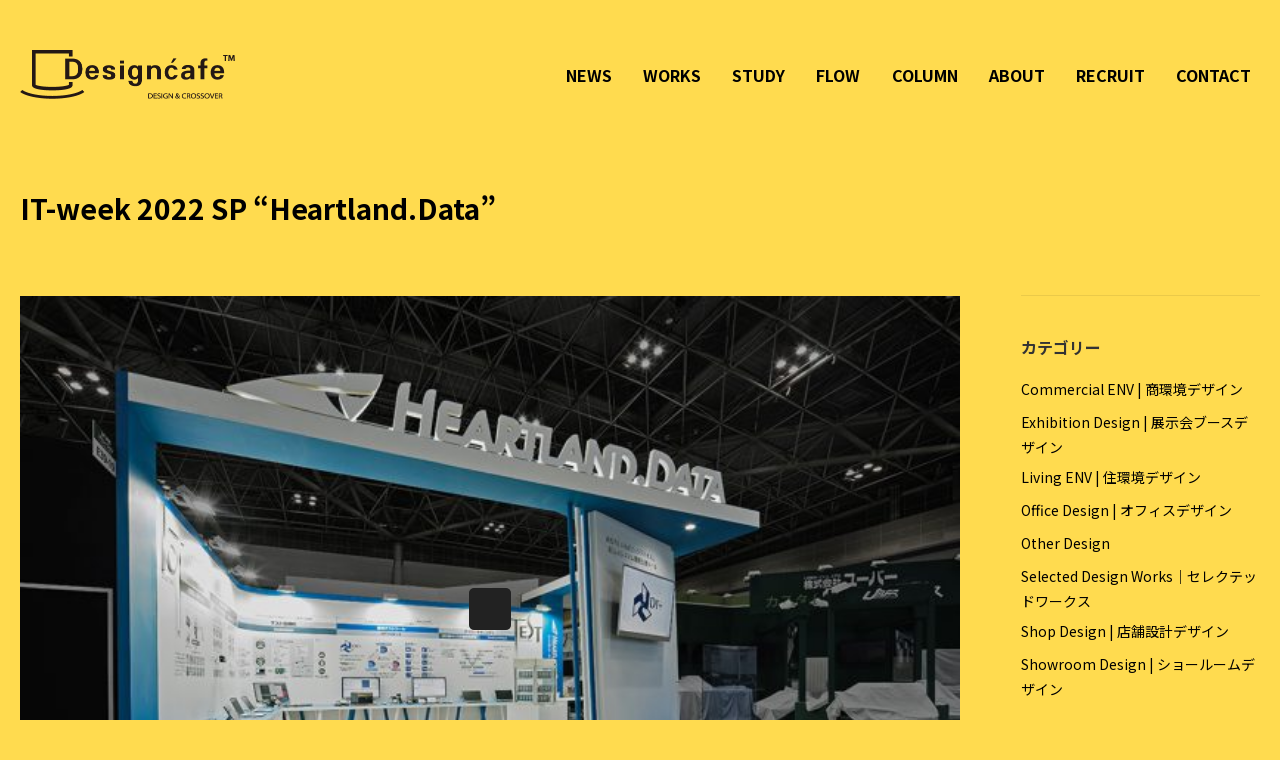

--- FILE ---
content_type: text/html; charset=UTF-8
request_url: https://designcafe.jp/archives/19167
body_size: 58757
content:
<!DOCTYPE html PUBLIC "-//W3C//DTD XHTML 1.0 Transitional//EN" "http://www.w3.org/TR/xhtml1/DTD/xhtml1-transitional.dtd">
<html lang="ja"
	prefix="og: https://ogp.me/ns#" >
<head>
<meta http-equiv="Content-Type" content="text/html; charset=UTF-8" />
<meta http-equiv="X-UA-Compatible" content="IE=8; IE=9" />
<meta name="format-detection" content="telephone=no" />
<meta name="viewport" content="width=device-width, initial-scale=1.0, minimum-scale=1.0, maximum-scale=1.0, user-scalable=no" />
<meta property="og:title" content="JAPAN IT-Week 2022 春 ハートランド・データ - Designcafe™｜空間デザイン 展示会ブース 店舗デザイン｜東京" />
<meta property="og:url" content="https://designcafe.jp/archives/19167" />
<meta property="og:site_name" content="Designcafe™｜空間デザイン 展示会ブース 店舗デザイン｜東京" />
<meta property="og:locale" content="ja_JP" />
<meta property="og:type" content="article" />

<link rel="profile" href="http://gmpg.org/xfn/11" />
<link rel="stylesheet" type="text/css" media="all" href="https://designcafe.jp/wordpress/wp-content/themes/frame-h-2-v3/normalize.css?1.0.0" />
<link rel="stylesheet" type="text/css" media="all" href="https://designcafe.jp/wordpress/wp-content/themes/frame-h-2-v3/common.css?1.0.0" />
<link rel="stylesheet" type="text/css" media="all" href="https://designcafe.jp/wordpress/wp-content/themes/frame-h-2-v3/element.css?1.0.0" />
<link rel="pingback" href="https://designcafe.jp/wordpress/xmlrpc.php" />
<script type="text/javascript" src="https://designcafe.jp/wordpress/wp-content/themes/frame-h-2-v3/mootools-core-1.4.5.js"></script>
<script type="text/javascript" src="https://designcafe.jp/wordpress/wp-content/themes/frame-h-2-v3/mootools-more-1.4.0.1.js"></script>
<script type="text/javascript" src="https://designcafe.jp/wordpress/wp-content/themes/frame-h-2-v3/common-util.js?1.0.0"></script>
<script type="text/javascript" src="https://designcafe.jp/wordpress/wp-content/themes/frame-h-2-v3/common-grid.js?1.0.0"></script>
<script type="text/javascript" src="https://designcafe.jp/wordpress/wp-content/themes/frame-h-2-v3/extra.js?1.0.0"></script>
<script type="text/javascript" src="https://designcafe.jp/wordpress/wp-content/themes/frame-h-2-v3/base.js"></script>
<link rel="Shortcut Icon" href="https://designcafe.jp/wordpress/wp-content/uploads/2015/01/designcafe_favicon.ico" type="image/x-icon" />

		<!-- All in One SEO 4.0.11 -->
		<title>JAPAN IT-Week 2022 春 ハートランド・データ - Designcafe™｜空間デザイン 展示会ブース 店舗デザイン｜東京</title>
		<meta name="description" content="IoT機器や組込みソフトウェアの動的テストツールとして業界をリードしてきたハートランド・データ社のDT10シリーズの後継機として2020年に生まれ変わったDT+（ディティープラス）に加え、IoTで活用できるモジュールキットを展示。本プロジェクトでは展示会ブースデザインとアプリケーションツール（プロダクトカタログ２種）の開発した。"/>
		<meta name="google-site-verification" content="6ss7bKowA4l-jm4x4seiu_0rmuUBFd43lM1khw9TmV4" />
		<link rel="canonical" href="https://designcafe.jp/archives/19167" />
		<meta property="og:site_name" content="Designcafe™｜空間設計・店舗設計・展示会デザイン｜東京" />
		<meta property="og:type" content="article" />
		<meta property="og:title" content="JAPAN IT-Week 2022 春 ハートランド・データ -" />
		<meta property="og:description" content="WithコロナとDx見据えたITプロダクトを全面的に訴求IoT機器や組込みソフトウェアの動的テストツールとして..." />
		<meta property="og:url" content="https://designcafe.jp/archives/19167" />
		<meta property="fb:admins" content="https://www.facebook.com/futoshi.hirasawa" />
		<meta property="article:published_time" content="2022-05-14T07:08:42Z" />
		<meta property="article:modified_time" content="2022-05-16T03:11:37Z" />
		<meta property="article:publisher" content="https://www.facebook.com/Designcafe.inc" />
		<meta property="twitter:card" content="summary_large_image" />
		<meta property="twitter:site" content="@Designcafe_jp" />
		<meta property="twitter:domain" content="designcafe.jp" />
		<meta property="twitter:title" content="JAPAN IT-Week 2022 春 ハートランド・データ" />
		<meta property="twitter:description" content="WithコロナとDx見据えたITプロダクトを全面的に訴求IoT機器や組込みソフトウェアの動的テストツールとして..." />
		<meta property="twitter:creator" content="@hirasawafutoshi" />
		<meta name="google" content="nositelinkssearchbox" />
		<script type="application/ld+json" class="aioseo-schema">
			{"@context":"https:\/\/schema.org","@graph":[{"@type":"WebSite","@id":"https:\/\/designcafe.jp\/#website","url":"https:\/\/designcafe.jp\/","name":"Designcafe\u2122\uff5c\u7a7a\u9593\u30c7\u30b6\u30a4\u30f3 \u5c55\u793a\u4f1a\u30d6\u30fc\u30b9 \u5e97\u8217\u30c7\u30b6\u30a4\u30f3\uff5c\u6771\u4eac","description":"\u79c1\u305f\u3061\u306f\u5546\u7a7a\u9593\u3068\u30d7\u30ed\u30e2\u30fc\u30b7\u30e7\u30f3\u7a7a\u9593\u3092\u4e2d\u5fc3\u306b\u5efa\u7bc9\u30c7\u30b6\u30a4\u30f3\u3084\u5c55\u793a\u4f1a\u30d6\u30fc\u30b9\u30c7\u30b6\u30a4\u30f3\u306a\u3069\u3092\u624b\u304c\u3051\u308b\u6771\u4eac\u30fb\u65e5\u672c\u6a4b\u306e\u30c7\u30b6\u30a4\u30f3\u30b9\u30bf\u30b8\u30aa\u3067\u3059","publisher":{"@id":"https:\/\/designcafe.jp\/#organization"}},{"@type":"Organization","@id":"https:\/\/designcafe.jp\/#organization","name":"Designcafe-Inc.","url":"https:\/\/designcafe.jp\/","logo":{"@type":"ImageObject","@id":"https:\/\/designcafe.jp\/#organizationLogo","url":"https:\/\/designcafe.jp\/wordpress\/wp-content\/uploads\/2024\/06\/Designcafe-relogo2024.png","width":395,"height":195},"image":{"@id":"https:\/\/designcafe.jp\/#organizationLogo"},"sameAs":["https:\/\/www.facebook.com\/Designcafe.inc","https:\/\/twitter.com\/Designcafe_jp","https:\/\/www.instagram.com\/team_designcafe\/"],"contactPoint":{"@type":"ContactPoint","telephone":"+81366611650","contactType":"Customer Support"}},{"@type":"BreadcrumbList","@id":"https:\/\/designcafe.jp\/archives\/19167\/#breadcrumblist","itemListElement":[{"@type":"ListItem","@id":"https:\/\/designcafe.jp\/#listItem","position":1,"item":{"@type":"CollectionPage","@id":"https:\/\/designcafe.jp\/#item","name":"\u30db\u30fc\u30e0","description":"\u6771\u4eac\u30fb\u65e5\u672c\u6a4b\u3068\u91d1\u6ca2\u306b\u62e0\u70b9\u3092\u6301\u3061\u3001\u5546\u74b0\u5883\u30c7\u30b6\u30a4\u30f3\u3001\u5e97\u8217\u30c7\u30b6\u30a4\u30f3\u3001\u5c55\u793a\u4f1a\u30d6\u30fc\u30b9\u306a\u3069\u306e\u30d7\u30ed\u30e2\u30fc\u30b7\u30e7\u30f3\u7a7a\u9593\u306e\u30c7\u30b6\u30a4\u30f3\u3067\u30d6\u30e9\u30f3\u30c9\u306e\u6226\u7565\u7684\u306a\u30d7\u30ec\u30bc\u30f3\u30b9\u3092\u69cb\u7bc9\u3057\u307e\u3059\u3002\u4f53\u611f\u306b\u3088\u3063\u3066\u5f97\u3089\u308c\u308b\u3001\u3088\u308a\u6df1\u5ea6\u306e\u9ad8\u3044\u30a4\u30f3\u30bf\u30e9\u30af\u30c6\u30a3\u30d3\u30c6\u30a3\u3092\u8ffd\u6c42\u3059\u308b\u30c7\u30b6\u30a4\u30f3\u30b9\u30bf\u30b8\u30aa\u3067\u3059","url":"https:\/\/designcafe.jp\/"}}]},{"@type":"Person","@id":"https:\/\/designcafe.jp\/archives\/author\/hira#author","url":"https:\/\/designcafe.jp\/archives\/author\/hira","name":"Futoshi Hirasawa","image":{"@type":"ImageObject","@id":"https:\/\/designcafe.jp\/archives\/19167\/#authorImage","url":"https:\/\/secure.gravatar.com\/avatar\/26c40d8e6dd468472b7f19327c3821a4?s=96&d=mm&r=g","width":96,"height":96,"caption":"Futoshi Hirasawa"},"sameAs":["https:\/\/www.facebook.com\/Designcafe.inc","http:\/\/twitter.com\/hirasawafutoshi","https:\/\/www.instagram.com\/team_designcafe\/"]}]}
		</script>
		<script type="text/javascript" >
			window.ga=window.ga||function(){(ga.q=ga.q||[]).push(arguments)};ga.l=+new Date;
			ga('create', "UA-209069-4", 'auto');
			ga('send', 'pageview');
		</script>
		<script async src="https://www.google-analytics.com/analytics.js"></script>
		<!-- All in One SEO -->

<link rel='dns-prefetch' href='//webfonts.sakura.ne.jp' />
<link rel='dns-prefetch' href='//s.w.org' />
		<script type="text/javascript">
			window._wpemojiSettings = {"baseUrl":"https:\/\/s.w.org\/images\/core\/emoji\/12.0.0-1\/72x72\/","ext":".png","svgUrl":"https:\/\/s.w.org\/images\/core\/emoji\/12.0.0-1\/svg\/","svgExt":".svg","source":{"concatemoji":"https:\/\/designcafe.jp\/wordpress\/wp-includes\/js\/wp-emoji-release.min.js?ver=5.2.21"}};
			!function(e,a,t){var n,r,o,i=a.createElement("canvas"),p=i.getContext&&i.getContext("2d");function s(e,t){var a=String.fromCharCode;p.clearRect(0,0,i.width,i.height),p.fillText(a.apply(this,e),0,0);e=i.toDataURL();return p.clearRect(0,0,i.width,i.height),p.fillText(a.apply(this,t),0,0),e===i.toDataURL()}function c(e){var t=a.createElement("script");t.src=e,t.defer=t.type="text/javascript",a.getElementsByTagName("head")[0].appendChild(t)}for(o=Array("flag","emoji"),t.supports={everything:!0,everythingExceptFlag:!0},r=0;r<o.length;r++)t.supports[o[r]]=function(e){if(!p||!p.fillText)return!1;switch(p.textBaseline="top",p.font="600 32px Arial",e){case"flag":return s([55356,56826,55356,56819],[55356,56826,8203,55356,56819])?!1:!s([55356,57332,56128,56423,56128,56418,56128,56421,56128,56430,56128,56423,56128,56447],[55356,57332,8203,56128,56423,8203,56128,56418,8203,56128,56421,8203,56128,56430,8203,56128,56423,8203,56128,56447]);case"emoji":return!s([55357,56424,55356,57342,8205,55358,56605,8205,55357,56424,55356,57340],[55357,56424,55356,57342,8203,55358,56605,8203,55357,56424,55356,57340])}return!1}(o[r]),t.supports.everything=t.supports.everything&&t.supports[o[r]],"flag"!==o[r]&&(t.supports.everythingExceptFlag=t.supports.everythingExceptFlag&&t.supports[o[r]]);t.supports.everythingExceptFlag=t.supports.everythingExceptFlag&&!t.supports.flag,t.DOMReady=!1,t.readyCallback=function(){t.DOMReady=!0},t.supports.everything||(n=function(){t.readyCallback()},a.addEventListener?(a.addEventListener("DOMContentLoaded",n,!1),e.addEventListener("load",n,!1)):(e.attachEvent("onload",n),a.attachEvent("onreadystatechange",function(){"complete"===a.readyState&&t.readyCallback()})),(n=t.source||{}).concatemoji?c(n.concatemoji):n.wpemoji&&n.twemoji&&(c(n.twemoji),c(n.wpemoji)))}(window,document,window._wpemojiSettings);
		</script>
		<style type="text/css">
img.wp-smiley,
img.emoji {
	display: inline !important;
	border: none !important;
	box-shadow: none !important;
	height: 1em !important;
	width: 1em !important;
	margin: 0 .07em !important;
	vertical-align: -0.1em !important;
	background: none !important;
	padding: 0 !important;
}
</style>
	<link rel='stylesheet' id='wp-block-library-css'  href='https://designcafe.jp/wordpress/wp-includes/css/dist/block-library/style.min.css?ver=5.2.21' type='text/css' media='all' />
<link rel='stylesheet' id='contact-form-7-css'  href='https://designcafe.jp/wordpress/wp-content/plugins/contact-form-7/includes/css/styles.css?ver=5.1' type='text/css' media='all' />
<script type='text/javascript' src='https://designcafe.jp/wordpress/wp-includes/js/jquery/jquery.js?ver=1.12.4-wp'></script>
<script type='text/javascript' src='https://designcafe.jp/wordpress/wp-includes/js/jquery/jquery-migrate.min.js?ver=1.4.1'></script>
<script type='text/javascript' src='//webfonts.sakura.ne.jp/js/sakurav3.js?fadein=0&#038;ver=3.1.4'></script>
<script type='text/javascript' src='https://designcafe.jp/wordpress/wp-content/themes/frame-h-2-v3/mootools-core-1.4.5.js?ver=1.4.5'></script>
<script type='text/javascript' src='https://designcafe.jp/wordpress/wp-content/themes/frame-h-2-v3/mootools-more-1.4.0.1.js?ver=1.4.0.1'></script>
<script type='text/javascript' src='https://designcafe.jp/wordpress/wp-content/themes/frame-h-2-v3/common-util.js'></script>
<script type='text/javascript' src='https://designcafe.jp/wordpress/wp-content/themes/frame-h-2-v3/common-grid.js'></script>
<script type='text/javascript' src='https://designcafe.jp/wordpress/wp-content/themes/frame-h-2-v3/extra.js'></script>
<script type='text/javascript' src='https://designcafe.jp/wordpress/wp-content/themes/frame-h-2-v3/base.js'></script>
<link rel='https://api.w.org/' href='https://designcafe.jp/wp-json/' />
<link rel='shortlink' href='https://designcafe.jp/?p=19167' />
<link rel="alternate" type="application/json+oembed" href="https://designcafe.jp/wp-json/oembed/1.0/embed?url=https%3A%2F%2Fdesigncafe.jp%2Farchives%2F19167" />
<link rel="alternate" type="text/xml+oembed" href="https://designcafe.jp/wp-json/oembed/1.0/embed?url=https%3A%2F%2Fdesigncafe.jp%2Farchives%2F19167&#038;format=xml" />
	<style>
        body {
                        background-color: #ffdb4f;
            color: #333333;
        }
        
        a {
            color: #333333;
        }
        
        #global-nav a,
        #global-nav .no-anchor,
        #footer-nav a,
        #footer-nav .no-anchor {
            color: #333333;
        }
        
                .post-content,
        .font-medium .post-content,
        .font-large .post-content,
        .category-description,
        .font-medium .category-description,
        .font-large .category-description,
        .page-content,
        .font-medium .page-content,
        .font-large .page-content,
        .comment-body,
        .font-medium .comment-body,
        .font-large .comment-body {
            font-size: 12px;
            font-size: 1.2rem;
        }
                
                #global-nav-inner li a,
        #global-nav-inner li .no-anchor,
        .nav-font-medium #global-nav-inner li a,
        .nav-font-medium #global-nav-inner li .no-anchor,
        .nav-font-large #global-nav-inner li a,
        .nav-font-large #global-nav-inner li .no-anchor {
            font-size: 10px;
            font-size: 1rem;
        }
                
                #footer-nav li a,
        #footer-nav li .no-anchor,
        .nav-font-medium #footer-nav li a,
        .nav-font-medium #footer-nav li .no-anchor,
        .nav-font-large #footer-nav li a,
        .nav-font-large #footer-nav li .no-anchor {
            font-size: 10px;
            font-size: 1rem;
        }
                
                .ja-style h1.category-title .ja,
        .ja-style h1.page-title .ja,
        .ja-style.font-medium h1.category-title .ja,
        .ja-style.font-medium h1.page-title .ja,
        .ja-style.font-large h1.category-title .ja,
        .ja-style.font-large h1.page-title .ja,
        .en-style h1.category-title .en,
        .en-style h1.page-title .en,
        .en-style.font-medium h1.category-title .en,
        .en-style.font-medium h1.page-title .en,
        .en-style.font-large h1.category-title .en,
        .en-style.font-large h1.page-title .en {
            font-size: 14px;
            font-size: 1.4rem;
        }
                
                .post-title,
        .font-medium .post-title,
        .font-large .post-title {
            font-size: 14px;
            font-size: 1.4rem;
        }
                
                .ja-style .top-content .category-title .ja,
        .ja-style .top-content .page-title .ja,
        .ja-style.font-medium .top-content .category-title .ja,
        .ja-style.font-medium .top-content .page-title .ja,
        .ja-style.font-large .top-content .category-title .ja,
        .ja-style.font-large .top-content .page-title .ja,
        .en-style .top-content .category-title .en,
        .en-style .top-content .page-title .en,
        .en-style.font-medium .top-content .category-title .en,
        .en-style.font-medium .top-content .page-title .en,
        .en-style.font-large .top-content .category-title .en,
        .en-style.font-large .top-content .page-title .en {
            font-size: 12px;
            font-size: 1.2rem;
        }
                
                .sidebar-section-inner .sidebar-title,
        .sidebar-section-inner .category-title,
        .sidebar-section-inner .page-title,
        .nav-font-medium .sidebar-section-inner .sidebar-title,
        .nav-font-medium .sidebar-section-inner .category-title,
        .nav-font-medium .sidebar-section-inner .page-title,
        .nav-font-large .sidebar-section-inner .sidebar-title,
        .nav-font-large .sidebar-section-inner .category-title,
        .nav-font-large .sidebar-section-inner .page-title {
            font-size: 14px;
            font-size: 1.4rem;
        }
                
                .sidebar-section-inner,
        .sidebar-section-inner .page-content,
        .font-medium .sidebar-section-inner .page-content,
        .font-large .sidebar-section-inner .page-content,
        .sidebar-section-inner .page-excerpt,
        .font-medium .sidebar-section-inner .page-excerpt,
        .font-large .sidebar-section-inner .page-excerpt {
            font-size: 11px;
            font-size: 1.1rem;
        }
                
                .top-content h3.post-title,        
        .content-gallery h3.post-title,
        .content-eye-catch h3.post-title,
        .grid-widget-section-inner,
        .top-content .page-content,
        .font-medium .top-content .page-content,
        .font-large .top-content .page-content,
        .top-content .page-excerpt,
        .font-medium .top-content .page-excerpt,
        .font-large .top-content .page-excerpt,
        .header-section-inner,
        .header-section-inner .page-content,
        .font-medium .header-section-inner .page-content,
        .font-large .header-section-inner .page-content,
        .header-section-inner .page-excerpt,
        .font-medium .header-section-inner .page-excerpt,
        .font-large .header-section-inner .page-excerpt,
        .footer-section-inner,
        .footer-section-inner .page-content,
        .font-medium .footer-section-inner .page-content,
        .font-large .footer-section-inner .page-content,
        .footer-section-inner .page-excerpt,
        .font-medium .footer-section-inner .page-excerpt,
        .font-large .footer-section-inner .page-excerpt,
        .top-content .post-date,
        .top-content .category-description,    
        .top-content h3.post-title {
            font-size: 12px;
            font-size: 1.2rem;
        }
                
                
                #global-nav .ja,
        #footer-nav .ja {
            display: none !important;
        }
        
        #global-nav .en,
        #footer-nav .en {
            display: inline !important;
        }
                
                
        .post-title,
        .post-title a,
        .category-title,
        .category-title a,
        .page-title,
        .page-title a,
        .grid-widget-title,
        .grid-widget-title a,
        .header-title,
        .header-title a,
        .footer-title,
        .footer-title a,
        .sidebar-title,
        .sidebar-title a {
            color: #333333;
        }

        .post-title a .post-date,
        .category-title .category-description,
        .page-title .page-description,
        .ja-style .category-title .en,
        .ja-style .page-title .en,
        .en-style .category-title .ja,
        .en-style .page-title .ja {
            color: #333333;
        }
        
        .ja-style .category-title:hover .en,
        .ja-style .page-title:hover .en,
        .en-style .category-title:hover .ja,
        .en-style .page-title:hover .ja {
            color: inherit;
        }
        
                        .en {
            text-transform: none;
        }
        
        .grid.grid-gallery,
        .grid-inline.grid-gallery {
            margin-top: 50px;
            margin-left: -50px;
        }

        .content-gallery.col-1 {
            width: 330px !important;
        }

        .grid.grid-gallery .grid-content,
        .grid-inline.grid-gallery .grid-content {
            padding: 0 0 50px 50px;
        }
        
        	</style>
<style id="sccss">/* h2#danraku2 {border-bottom: solid 3px black;}　
h3#danraku3 {border-bottom: solid 3px black;}　　
h4#danraku4 {border-bottom: solid 3px black;}*/</style><!--[if lt IE 7]>
<script type="text/javascript" src="https://designcafe.jp/wordpress/wp-content/themes/frame-h-2-v3/DD_belatedPNG-0.0.8a.js"></script>
<script type="text/javascript" src="https://designcafe.jp/wordpress/wp-content/themes/frame-h-2-v3/ie6csshover.htc"></script>
<![endif]-->
<script type="text/javascript" src="https://apis.google.com/js/plusone.js">
  {parsetags: 'explicit'}
</script>
<script type="text/javascript">
    
    window.addEvent('domready', function() {
        //new ExtraToggleGrid();
        
        if (Browser.ie6) {
            DD_belatedPNG.fix('.png, img'); 
        }
        
        var slideKeyVisual = new Slide({
            slideContainerSelector: '.key-visual .slide',
            animationType: 0,
            fadeDuration: 1000,
            withPageNav: false,
            rotatePeriodical: 8000,
            responsive: true,
            autoResize: true,
            clearGif: 'https://designcafe.jp/wordpress/wp-content/themes/frame-h-2-v3/util/slide/clear.gif'
        });
        var slide = new Slide({
            slideContainerSelector: '.slideshow .slide',
            animationType: 0,
            fadeDuration: 1000,
            withPageNav: false,
            rotatePeriodical: 8000,
            loadAnimation: false,
            responsive: true,
            autoResize: true,
            clearGif: 'https://designcafe.jp/wordpress/wp-content/themes/frame-h-2-v3/util/slide/clear.gif'
        });
        var grid = new AdjustGrid({
            loadAnimation: false,
            gridResizeDuration: 0,
            resizeAnimation: false,
            gridWidthFitColNum: true
        });
        slide.addEvents({
            firstLoaded: function() {
                grid.run();
            },
            sizeChanged: function() {
                grid.run();
            }
        });
        var popupImg = new PopupImage({
            popupGroupSelector: '.content-item'
        });
        var shareButton = new ShareButton();

        var ajaxPageNav = new Ajax({
            baseURL: 'https://designcafe.jp',
            ajaxSelector: '.top-content .grid-gallery .category-more, .top-content .grid-gallery .page-nav',
            autoScroll: false,
            query: 'pager=1'
        });
        ajaxPageNav.addEvent('loaded', function() {
            loaded();
        });

        var extraFontAwesome = null;
        
        var extraInit = new ExtraInit();

        var loaded = function() {
            slideKeyVisual.run();
            slide.run();
            if (!Browser.Platform.ios && !Browser.Platform.android) {
                popupImg.run();
            }
            
            ajaxPageNav.run();
            
            if (extraFontAwesome) {
                extraFontAwesome.run();
            }
            
            extraInit.run();
            
            new AnchorEffect({
                anchorSelector: 'a, .no-anchor',
                backgroundImageSelector: '#global-nav a, #global-nav .no-anchor',
                color: '#999'
            });
            
            shareButton.run();
        };
        
                            loaded();
        
    });
</script>
<script type="text/javascript">

  var _gaq = _gaq || [];
  _gaq.push(['_setAccount', 'UA-209069-4']);
  _gaq.push(['_trackPageview']);

  (function() {
    var ga = document.createElement('script'); ga.type = 'text/javascript'; ga.async = true;
    ga.src = ('https:' == document.location.protocol ? 'https://ssl' : 'http://www') + '.google-analytics.com/ga.js';
    var s = document.getElementsByTagName('script')[0]; s.parentNode.insertBefore(ga, s);
  })();

</script>
<meta name="google-site-verification" content="6ss7bKowA4l-jm4x4seiu_0rmuUBFd43lM1khw9TmV4" />
</head>

<body class="post-template-default single single-post postid-19167 single-format-standard it-week-2022-sp-heartland-data category-works category-exhibition_design ja-style category-type-single">
<script type="text/javascript">
    if (getWindowSize().x <= 980) {
        $(document.body).addClass('narrow');
    } else {
        $(document.body).removeClass('narrow');
    }
    if (getWindowSize().x <= 768) {
        $(document.body).addClass('for-tablet');
    } else {
        $(document.body).removeClass('for-tablet');
    }
    if (getWindowSize().x <= 480) {
        $(document.body).addClass('for-mobile');
    } else {
        $(document.body).removeClass('for-mobile');
    }
</script>
<div id="wrapper">
<div id="wrapper-inner">

    <div class="clearfix">
        <div id="header">
            <div class="clearfix">
                <div id="header-inner">
                    <div id="title">
                        <a href="https://designcafe.jp/">
                            <img src="https://designcafe.jp/wordpress/wp-content/themes/frame-h-2-v3/image/header_logo.png" alt="" width="215" height="49" /></a>
                    </div>
                </div><!-- header-inner -->
                <div id="header-area" class="grid-responsive">
                                    </div>
                <script type="text/javascript">
                    var area = $('header-area');
                    var selector = '#header-area .header-section'
                    var sections = $$(selector);
                    if (sections.length > 0) {
                        var id = selector.split(' ')[0];
                        id = id.replace(/^#/, '');
                        $(id).addClass('col-num-' + sections.length);
                        sections.each(function(element) {
                            if (sections.length == 1) {
                                element.addClass('grid-100-col');
                            } else if (sections.length == 2) {
                                element.addClass('grid-50-col');
                            } else if (sections.length == 3) {
                                element.addClass('grid-33-3-col');
                            } else {
                                element.addClass('grid-25-col');
                            }
                        });
                    } else {
                        area.destroy();
                    }
                </script>
            </div>
            <div id="global-nav" class="clearfix">
<div id="global-nav-inner">
<ul class="navi01">
<li class="has-child">
<a href="https://designcafe.jp/archives/category/news/">NEWS</a>
<ul class="sub_list">
<li><a href="https://designcafe.jp/archives/21070">2026.01.05 頌春 令和八年 / 2...</a></li>
<li><a href="https://designcafe.jp/archives/20903">2025.03.17 Designers F...</a></li>
<li><a href="https://designcafe.jp/archives/20906">2025.02.28 EventBiz vo...</a></li>
<li><a href="https://designcafe.jp/archives/20640">2025.01.04 頌春 令和七年 / 2...</a></li>
<li><a href="https://designcafe.jp/archives/20616">2024.12.27 2024年（令和6年）...</a></li>
<li><a href="https://designcafe.jp/archives/20249">2024.03.06 Designers F...</a></li>
<li><a href="https://designcafe.jp/archives/20247">2024.02.29 EventBiz vo...</a></li>
</ul>
</li>

<li class="has-child">
<a href="https://designcafe.jp/archives/category/works/">WORKS</a>
<ul class="sub_list">
	<li class="cat-item cat-item-10"><a href="https://designcafe.jp/archives/category/works/shop_design" title="Designcafe™ が手がけた、ブランドメッセージを発信する店舗設計・デザインの事例">Shop Design | 店舗設計デザイン</a>
</li>
	<li class="cat-item cat-item-63"><a href="https://designcafe.jp/archives/category/works/shokankyo_design" title="Designcafe™ が手がけた、ブランドメッセージを発信する商環境デザインの事例">Commercial ENV | 商環境デザイン</a>
</li>
	<li class="cat-item cat-item-64"><a href="https://designcafe.jp/archives/category/works/residential_environment" title="Designcafe™ が手がけた、コミュニティを醸成する住環境デザインの事例">Living ENV | 住環境デザイン</a>
</li>
	<li class="cat-item cat-item-65"><a href="https://designcafe.jp/archives/category/works/exhibition_design" title="Designcafe™ が手がけた、ブランドメッセージを発信する展示会ブースデザイン、展示会装飾、イベント会場構成の事例">Exhibition Design | 展示会ブースデザイン</a>
</li>
	<li class="cat-item cat-item-66"><a href="https://designcafe.jp/archives/category/works/showroom_design" title="Designcafe™ が手がけた、ブランドメッセージを発信するショールーム、時限店舗、仮設建築、仮設空間の事例">Showroom Design | ショールームデザイン</a>
</li>
	<li class="cat-item cat-item-67"><a href="https://designcafe.jp/archives/category/works/office_design" title="Designcafe™ が手がけた、コミュニケーションを誘発するオフィスデザイン、カフェテリアデザイン（従業員用食堂）の事例">Office Design | オフィスデザイン</a>
</li>
	<li class="cat-item cat-item-768"><a href="https://designcafe.jp/archives/category/works/other-design">Other Design</a>
</li>
	<li class="cat-item cat-item-1740"><a href="https://designcafe.jp/archives/category/works/selected-design-works" title="Designcafe™ が手がけた、代表的な空間デザイン、店舗デザイン、展示会ブースデザインをダイジェストにまとめました">Selected Design Works｜セレクテッドワークス</a>
</li>
</ul>
</li>

<li class="has-child">
<a href="https://designcafe.jp/archives/category/study/">STUDY</a>
<ul class="sub_list">
<li><a href="https://designcafe.jp/archives/18927">2022.01.10 The Stand “...</a></li>
<li><a href="https://designcafe.jp/archives/18286">2021.01.23 Smart Catte...</a></li>
<li><a href="https://designcafe.jp/archives/18242">2021.01.22 Concept Hou...</a></li>
<li><a href="https://designcafe.jp/archives/18186">2021.01.22 Smart Catte...</a></li>
<li><a href="https://designcafe.jp/archives/18180">2021.01.19 The Stand "...</a></li>
<li><a href="https://designcafe.jp/archives/18169">2021.01.19 The Stand "...</a></li>
<li><a href="https://designcafe.jp/archives/18277">2021.01.18 The Stand "...</a></li>
</ul>
</li>

<li class="has-child">
<a href="https://designcafe.jp/flow/">FLOW</a>
<ul class="sub_list">
<li><a href="https://designcafe.jp/flow/shopdesign_flow">店舗設計・商空間・インテリアデザ...</a></li>
<li><a href="https://designcafe.jp/flow/flow-2page">飲食店の店舗デザイン、厨房設計、...</a></li>
<li><a href="https://designcafe.jp/flow/showroom_office_design">ショールームのインテリアデザイン...</a></li>
<li><a href="https://designcafe.jp/flow/officedesign">Withコロナにおけるオフィスデザイ...</a></li>
<li><a href="https://designcafe.jp/flow/omnichannel-design">Designcafeの考える店舗、展示会を...</a></li>
<li><a href="https://designcafe.jp/flow/flow-3page">Designcafeが考える展示会ブースデ...</a></li>
<li><a href="https://designcafe.jp/flow/exhibition-booth-design-achievement">Designcafeの展示会ブースデザイン...</a></li>
<li><a href="https://designcafe.jp/flow/flow-4page">展示会ブースデザインと装飾施工の...</a></li>
<li><a href="https://designcafe.jp/flow/sustainabooth2020">SUSTAINABOOTH™ 木工パッケージ ...</a></li>
<li><a href="https://designcafe.jp/flow/the-stand-designcafe-food-stall-series">The Stand/ Designcafe food stall series</a></li>
</ul>
</li>

<li class="has-child">
<a href="https://designcafe.jp/archives/category/column/">COLUMN</a>
<ul class="sub_list">
<li><a href="https://designcafe.jp/archives/20625">2025.01.10 Designcafe ...</a></li>
<li><a href="https://designcafe.jp/archives/19522">2024.04.04 建築、空間デザインのビ...</a></li>
<li><a href="https://designcafe.jp/archives/18682">2021.11.22 3D Printer ...</a></li>
<li><a href="https://designcafe.jp/archives/18530">2021.07.29 Point Cloud...</a></li>
<li><a href="https://designcafe.jp/archives/18144">2021.01.19 海外の屋台デザイン I...</a></li>
<li><a href="https://designcafe.jp/archives/17737">2020.09.06 コロナ渦とABW（ A...</a></li>
<li><a href="https://designcafe.jp/archives/17482">2020.05.15 MELBOURUNE ...</a></li>
</ul>
</li>

<li class="has-child">
<a href="https://designcafe.jp/about-designcafe/">ABOUT</a>
<ul class="sub_list">
<li><a href="https://designcafe.jp/about-designcafe/mission">Mission of Designcafe™</a></li>
<li><a href="https://designcafe.jp/about-designcafe/corporate-profile">Designcafe™ Overview</a></li>
<li><a href="https://designcafe.jp/about-designcafe/executive-director-designers">Executive Director / Designers</a></li>
<li><a href="https://designcafe.jp/about-designcafe/award-and-media">Awards & Media</a></li>
<li><a href="https://designcafe.jp/about-designcafe/design-keyword">Designcafe Vocabulary</a></li>
<li><a href="https://designcafe.jp/about-designcafe/designing-dx">Designing Dx / Digital Twin</a></li>
<li><a href="https://designcafe.jp/about-designcafe/study-trip-report">Study tour for designs.</a></li>
<li><a href="https://designcafe.jp/about-designcafe/recruit-2">Recruit – Designer / Planner –</a></li>
<li><a href="https://designcafe.jp/about-designcafe/privacy-policy">Privacy Policy</a></li>
<li><a href="https://designcafe.jp/about-designcafe/information-security-policy">Information security policy</a></li>
<li><a href="https://designcafe.jp/about-designcafe/approach-to-sdgs">Approach to “SDGs”</a></li>
</ul>
</li>

<li><a href="https://designcafe.jp/about-designcafe/recruit-2/">RECRUIT</a></li>
<li><a href="https://designcafe.jp/contact/">CONTACT</a></li>
</ul>
</div><!-- global-nav-inner -->
</div><!-- global-nav -->        </div><!-- header -->
        <div id="body">
            <div id="body-inner" class="clearfix">


<div class="post-template-default single single-post postid-19167 single-format-standard it-week-2022-sp-heartland-data category-works category-exhibition_design ja-style category-type-single">

    <div id="content">
        <div id="content-inner" class="clearfix">
            <div id="content-list">
                <div id="content-list-inner">
                <div class="content-single content-item enable-slideshow">
    <div class="post-section clearfix">
        <h2 class="post-title">
                        <a href="https://designcafe.jp/archives/19167">IT-week 2022 SP “Heartland.Data”</a>
        </h2>
    	<div class="post-content clearfix">
            <div class="slideshow"><div class="slideshow-inner"><div id="slide-no-696ec87046632" class="slide slide-rotate" data-rotate-periodical="4" style="width:637px; height:424px;"><div class="slide-item"><div class="slide-img-placeholder" data-src="https://designcafe.jp/wordpress/wp-content/uploads/2022/05/IT-Week2022_sp_QUALITIA_booth_01-637x424.jpg" data-width="637" data-height="424"></div></div><!-- slide-item --><div class="slide-item"><div class="slide-img-placeholder" data-src="https://designcafe.jp/wordpress/wp-content/uploads/2022/05/IT-Week2022_sp_QUALITIA_booth_02-637x424.jpg" data-width="637" data-height="424"></div></div><!-- slide-item --><div class="slide-item"><div class="slide-img-placeholder" data-src="https://designcafe.jp/wordpress/wp-content/uploads/2022/05/IT-Week2022_sp_QUALITIA_booth_03-637x424.jpg" data-width="637" data-height="424"></div></div><!-- slide-item --><div class="slide-item"><div class="slide-img-placeholder" data-src="https://designcafe.jp/wordpress/wp-content/uploads/2022/05/IT-Week2022_sp_QUALITIA_booth_04-637x424.jpg" data-width="637" data-height="424"></div></div><!-- slide-item --><div class="slide-item"><div class="slide-img-placeholder" data-src="https://designcafe.jp/wordpress/wp-content/uploads/2022/05/IT-Week2022_sp_QUALITIA_booth_05-637x424.jpg" data-width="637" data-height="424"></div></div><!-- slide-item --></div><!-- slide --><div id="slide-no-696ec87046632-thumbnail" class="slide-thumbnail"><span class="slide-thumbnail-item"><img class="fix-img" src="https://designcafe.jp/wordpress/wp-content/uploads/2022/05/IT-Week2022_sp_QUALITIA_booth_01-50x50.jpg" width="50" height="50" /></span><span class="slide-thumbnail-item"><img class="fix-img" src="https://designcafe.jp/wordpress/wp-content/uploads/2022/05/IT-Week2022_sp_QUALITIA_booth_02-50x50.jpg" width="50" height="50" /></span><span class="slide-thumbnail-item"><img class="fix-img" src="https://designcafe.jp/wordpress/wp-content/uploads/2022/05/IT-Week2022_sp_QUALITIA_booth_03-50x50.jpg" width="50" height="50" /></span><span class="slide-thumbnail-item"><img class="fix-img" src="https://designcafe.jp/wordpress/wp-content/uploads/2022/05/IT-Week2022_sp_QUALITIA_booth_04-50x50.jpg" width="50" height="50" /></span><span class="slide-thumbnail-item"><img class="fix-img" src="https://designcafe.jp/wordpress/wp-content/uploads/2022/05/IT-Week2022_sp_QUALITIA_booth_05-50x50.jpg" width="50" height="50" /></span></div><!-- slide-thumbnail --></div></div><h2>WithコロナとDx見据えたITプロダクトを全面的に訴求</h2><p>IoT機器や組込みソフトウェアの動的テストツールとして業界をリードしてきた<a title="ハートランド・データ" href="https://hldc.co.jp/" target="_blank" rel="noopener noreferrer">ハートランド・データ</a>社のDT10シリーズの後継機として2020年に生まれ変わった<a href="https://hldc.co.jp/dtplus/" target="_blank" rel="noopener noreferrer">DT+（ディティープラス）</a>に加え、IoTで活用できるモジュールキットを展示。本プロジェクトでは展示会ブースデザインとアプリケーションツール（プロダクトカタログ２種）の開発した。</p><p>ブースデザインは、他社との差別化を前提に多様性を感じるDTグリーンを開発、ロゴマークだけでなくブース全体のキーカラーとしてフィーチャーしながら、<a title="IT-Week 2021 Nagoya Heartland.Data booth" href="https://designcafe.jp/archives/18572" target="_blank" rel="noopener noreferrer">昨年からの経年進化</a>の印としてランダムボイドによるパラメトリックな印象を掲出。コンパクトながらも他社に埋没しないオリジナリティの確立に注力した。</p><p><strong>デザインディレクション _ 　　　　</strong>Designcafe 平澤 太<strong><br />ブースデザイン</strong> _ 　　　　　　　　Designcafe 野村 茜<br /><strong>グラフィックデザイン</strong> _ 　　　　　White Space 望月ミサ<br /><strong>プロダクトディレクション</strong>_ 　　 　EXTRADREI 山中亮介<br /><strong>プロダクション</strong> _ 　　　　　　　　Designcafe / EXSTRADREI<br /><strong>プロデュース</strong> _ 　　　　　　　　　Heartland Data 賣野高弘 / 中津康博<br /><strong>クライアント</strong> _  　　　　　　　 　 Heartland Data<br /><strong>カテゴリー</strong> _ VI開発、展示会ブースデザイン・イベント</p><h2>With Corona and Dx-oriented IT products fully promoted.</h2><p>In addition to the DT+ (DT+), reborn in 2020 as the successor to Heartland Data&#8217;s DT10 series, which has led the industry as a dynamic test tool for IoT devices and embedded software, a module kit for use in the IoT is also exhibited. The project developed the exhibition booth design and application tools (two product catalogues).</p><p>The booth design was developed in DT green, a colour that evokes a sense of diversity, based on the premise of differentiation from other companies, and featured the logo mark as well as the key colour of the entire booth, while also displaying a parametric impression with random voids as a sign of evolution over the years since last year. Despite its compact size, the booth focused on establishing an originality that would not be buried under other companies.</p><p>&nbsp;</p><p><img class="aligncenter size-large wp-image-19168" src="https://designcafe.jp/wordpress/wp-content/uploads/2022/05/IT-Week2022_sp_QUALITIA_booth_01-637x425.jpg" alt="" width="637" height="425" srcset="https://designcafe.jp/wordpress/wp-content/uploads/2022/05/IT-Week2022_sp_QUALITIA_booth_01-637x424.jpg 637w, https://designcafe.jp/wordpress/wp-content/uploads/2022/05/IT-Week2022_sp_QUALITIA_booth_01-319x213.jpg 319w, https://designcafe.jp/wordpress/wp-content/uploads/2022/05/IT-Week2022_sp_QUALITIA_booth_01-768x512.jpg 768w, https://designcafe.jp/wordpress/wp-content/uploads/2022/05/IT-Week2022_sp_QUALITIA_booth_01-280x187.jpg 280w, https://designcafe.jp/wordpress/wp-content/uploads/2022/05/IT-Week2022_sp_QUALITIA_booth_01-940x627.jpg 940w, https://designcafe.jp/wordpress/wp-content/uploads/2022/05/IT-Week2022_sp_QUALITIA_booth_01.jpg 1000w" sizes="(max-width: 637px) 100vw, 637px" /></p><p><img class="aligncenter size-large wp-image-19169" src="https://designcafe.jp/wordpress/wp-content/uploads/2022/05/IT-Week2022_sp_QUALITIA_booth_02-637x425.jpg" alt="" width="637" height="425" srcset="https://designcafe.jp/wordpress/wp-content/uploads/2022/05/IT-Week2022_sp_QUALITIA_booth_02-637x424.jpg 637w, https://designcafe.jp/wordpress/wp-content/uploads/2022/05/IT-Week2022_sp_QUALITIA_booth_02-319x213.jpg 319w, https://designcafe.jp/wordpress/wp-content/uploads/2022/05/IT-Week2022_sp_QUALITIA_booth_02-768x512.jpg 768w, https://designcafe.jp/wordpress/wp-content/uploads/2022/05/IT-Week2022_sp_QUALITIA_booth_02-280x187.jpg 280w, https://designcafe.jp/wordpress/wp-content/uploads/2022/05/IT-Week2022_sp_QUALITIA_booth_02-940x627.jpg 940w, https://designcafe.jp/wordpress/wp-content/uploads/2022/05/IT-Week2022_sp_QUALITIA_booth_02.jpg 1000w" sizes="(max-width: 637px) 100vw, 637px" /></p><p><img class="aligncenter size-large wp-image-19170" src="https://designcafe.jp/wordpress/wp-content/uploads/2022/05/IT-Week2022_sp_QUALITIA_booth_03-637x425.jpg" alt="" width="637" height="425" srcset="https://designcafe.jp/wordpress/wp-content/uploads/2022/05/IT-Week2022_sp_QUALITIA_booth_03-637x424.jpg 637w, https://designcafe.jp/wordpress/wp-content/uploads/2022/05/IT-Week2022_sp_QUALITIA_booth_03-319x213.jpg 319w, https://designcafe.jp/wordpress/wp-content/uploads/2022/05/IT-Week2022_sp_QUALITIA_booth_03-768x512.jpg 768w, https://designcafe.jp/wordpress/wp-content/uploads/2022/05/IT-Week2022_sp_QUALITIA_booth_03-280x187.jpg 280w, https://designcafe.jp/wordpress/wp-content/uploads/2022/05/IT-Week2022_sp_QUALITIA_booth_03-940x627.jpg 940w, https://designcafe.jp/wordpress/wp-content/uploads/2022/05/IT-Week2022_sp_QUALITIA_booth_03.jpg 1000w" sizes="(max-width: 637px) 100vw, 637px" /></p><p><img class="aligncenter size-large wp-image-19171" src="https://designcafe.jp/wordpress/wp-content/uploads/2022/05/IT-Week2022_sp_QUALITIA_booth_04-637x425.jpg" alt="" width="637" height="425" srcset="https://designcafe.jp/wordpress/wp-content/uploads/2022/05/IT-Week2022_sp_QUALITIA_booth_04-637x424.jpg 637w, https://designcafe.jp/wordpress/wp-content/uploads/2022/05/IT-Week2022_sp_QUALITIA_booth_04-319x213.jpg 319w, https://designcafe.jp/wordpress/wp-content/uploads/2022/05/IT-Week2022_sp_QUALITIA_booth_04-768x512.jpg 768w, https://designcafe.jp/wordpress/wp-content/uploads/2022/05/IT-Week2022_sp_QUALITIA_booth_04-280x187.jpg 280w, https://designcafe.jp/wordpress/wp-content/uploads/2022/05/IT-Week2022_sp_QUALITIA_booth_04-940x627.jpg 940w, https://designcafe.jp/wordpress/wp-content/uploads/2022/05/IT-Week2022_sp_QUALITIA_booth_04.jpg 1000w" sizes="(max-width: 637px) 100vw, 637px" /></p><p><img class="aligncenter size-large wp-image-19172" src="https://designcafe.jp/wordpress/wp-content/uploads/2022/05/IT-Week2022_sp_QUALITIA_booth_05-637x425.jpg" alt="" width="637" height="425" srcset="https://designcafe.jp/wordpress/wp-content/uploads/2022/05/IT-Week2022_sp_QUALITIA_booth_05-637x424.jpg 637w, https://designcafe.jp/wordpress/wp-content/uploads/2022/05/IT-Week2022_sp_QUALITIA_booth_05-319x213.jpg 319w, https://designcafe.jp/wordpress/wp-content/uploads/2022/05/IT-Week2022_sp_QUALITIA_booth_05-768x512.jpg 768w, https://designcafe.jp/wordpress/wp-content/uploads/2022/05/IT-Week2022_sp_QUALITIA_booth_05-280x187.jpg 280w, https://designcafe.jp/wordpress/wp-content/uploads/2022/05/IT-Week2022_sp_QUALITIA_booth_05-940x627.jpg 940w, https://designcafe.jp/wordpress/wp-content/uploads/2022/05/IT-Week2022_sp_QUALITIA_booth_05.jpg 1000w" sizes="(max-width: 637px) 100vw, 637px" /></p>        </div>
        
        
                        <div class="back_btn"></div>
        
                    <div class="post-term"><span class="post-category">categories: <a href="https://designcafe.jp/archives/category/works" rel="category tag">Design Works | デザインワークス</a>,
<a href="https://designcafe.jp/archives/category/works/exhibition_design" rel="category tag">Exhibition Design | 展示会ブースデザイン</a></span>
</div>        
            <div class="post-share" title="IT-week 2022 SP “Heartland.Data”" data-url="https://designcafe.jp/archives/19167"></div>
                
<div class="relatedposts">
<h4>Recent Works</h4>
	<div class="cell">
		<a href="https://designcafe.jp/archives/20926">
			<img width="159" height="159" src="https://designcafe.jp/wordpress/wp-content/uploads/2025/10/ITOCO-InterPET2025-exhibition-booth-design-23-159x159.jpg" class="attachment-thumbnail size-thumbnail wp-post-image" alt="日本最大級のペット産業見本市であるインターペットに出展したITOCOの展示会ブースデザインの事例写真" srcset="https://designcafe.jp/wordpress/wp-content/uploads/2025/10/ITOCO-InterPET2025-exhibition-booth-design-23-159x159.jpg 159w, https://designcafe.jp/wordpress/wp-content/uploads/2025/10/ITOCO-InterPET2025-exhibition-booth-design-23-319x319.jpg 319w, https://designcafe.jp/wordpress/wp-content/uploads/2025/10/ITOCO-InterPET2025-exhibition-booth-design-23-768x768.jpg 768w, https://designcafe.jp/wordpress/wp-content/uploads/2025/10/ITOCO-InterPET2025-exhibition-booth-design-23-280x280.jpg 280w, https://designcafe.jp/wordpress/wp-content/uploads/2025/10/ITOCO-InterPET2025-exhibition-booth-design-23-120x120.jpg 120w, https://designcafe.jp/wordpress/wp-content/uploads/2025/10/ITOCO-InterPET2025-exhibition-booth-design-23-626x626.jpg 626w, https://designcafe.jp/wordpress/wp-content/uploads/2025/10/ITOCO-InterPET2025-exhibition-booth-design-23-100x100.jpg 100w, https://designcafe.jp/wordpress/wp-content/uploads/2025/10/ITOCO-InterPET2025-exhibition-booth-design-23.jpg 780w" sizes="(max-width: 159px) 100vw, 159px" />				</a>
				<div class="post-title">
					<a href="https://designcafe.jp/archives/20926">Interpets 2025 &#8220;ITOCO&#8221;  Exhibition Booth Design</a>
				</div>
		</a>
	</div>
	<div class="cell">
		<a href="https://designcafe.jp/archives/3202">
								<img src="https://designcafe.jp/wordpress/wp-content/themes/frame-h-2-v3/image/dummy.png" alt="EXPO DECO2011 TOSO">
								</a>
				<div class="post-title">
					<a href="https://designcafe.jp/archives/3202">EXPO DECO2011 TOSO</a>
				</div>
		</a>
	</div>
	<div class="cell">
		<a href="https://designcafe.jp/archives/19490">
			<img width="159" height="159" src="https://designcafe.jp/wordpress/wp-content/uploads/2022/12/shimiz-2022_004-159x159.jpg" class="attachment-thumbnail size-thumbnail wp-post-image" alt="土壌・地下浄化技術展2022 清水建設" srcset="https://designcafe.jp/wordpress/wp-content/uploads/2022/12/shimiz-2022_004-159x159.jpg 159w, https://designcafe.jp/wordpress/wp-content/uploads/2022/12/shimiz-2022_004-319x317.jpg 319w, https://designcafe.jp/wordpress/wp-content/uploads/2022/12/shimiz-2022_004-768x763.jpg 768w, https://designcafe.jp/wordpress/wp-content/uploads/2022/12/shimiz-2022_004-637x633.jpg 637w, https://designcafe.jp/wordpress/wp-content/uploads/2022/12/shimiz-2022_004-280x278.jpg 280w, https://designcafe.jp/wordpress/wp-content/uploads/2022/12/shimiz-2022_004-120x120.jpg 120w, https://designcafe.jp/wordpress/wp-content/uploads/2022/12/shimiz-2022_004-427x424.jpg 427w, https://designcafe.jp/wordpress/wp-content/uploads/2022/12/shimiz-2022_004-50x50.jpg 50w, https://designcafe.jp/wordpress/wp-content/uploads/2022/12/shimiz-2022_004-940x933.jpg 940w, https://designcafe.jp/wordpress/wp-content/uploads/2022/12/shimiz-2022_004.jpg 1000w" sizes="(max-width: 159px) 100vw, 159px" />				</a>
				<div class="post-title">
					<a href="https://designcafe.jp/archives/19490">SHIMIZU CORPORATION total produce 2022</a>
				</div>
		</a>
	</div>
</div>


        
    </div>
</div>	
	
	
                </div><!-- content-list-inner -->
            </div><!-- content-list -->
            <div id="sidebar"><div id="sidebar-inner"><div id="child-nav" class="sidebar-section"><div class="sidebar-section-inner"><h3 class="sidebar-title"><span class="en-ja"><span class="en-ja-inner"><span class="en"><span class="en-inner"></span></span><span class="ja" data-en-title="categories"><span class="ja-inner">カテゴリー</span></span></span></span></h3><ul><li class="link-shokankyo_design cat-item"><a href="https://designcafe.jp/archives/category/works/shokankyo_design"><span class="en-ja"><span class="en-ja-inner"><span class="en"><span class="en-inner">shokankyo_design</span></span><span class="ja" data-en-title="shokankyo_design"><span class="ja-inner">Commercial ENV | 商環境デザイン</span></span></span></span></a></li><li class="link-exhibition_design cat-item current"><a href="https://designcafe.jp/archives/category/works/exhibition_design"><span class="en-ja"><span class="en-ja-inner"><span class="en"><span class="en-inner">exhibition_design</span></span><span class="ja" data-en-title="exhibition_design"><span class="ja-inner">Exhibition Design | 展示会ブースデザイン</span></span></span></span></a></li><li class="link-residential_environment cat-item"><a href="https://designcafe.jp/archives/category/works/residential_environment"><span class="en-ja"><span class="en-ja-inner"><span class="en"><span class="en-inner">residential_environment</span></span><span class="ja" data-en-title="residential_environment"><span class="ja-inner">Living ENV | 住環境デザイン</span></span></span></span></a></li><li class="link-office_design cat-item"><a href="https://designcafe.jp/archives/category/works/office_design"><span class="en-ja"><span class="en-ja-inner"><span class="en"><span class="en-inner">office_design</span></span><span class="ja" data-en-title="office_design"><span class="ja-inner">Office Design | オフィスデザイン</span></span></span></span></a></li><li class="link-other-design cat-item"><a href="https://designcafe.jp/archives/category/works/other-design"><span class="en-ja"><span class="en-ja-inner"><span class="en"><span class="en-inner">other design</span></span><span class="ja" data-en-title="other design"><span class="ja-inner">Other Design</span></span></span></span></a></li><li class="link-selected-design-works cat-item"><a href="https://designcafe.jp/archives/category/works/selected-design-works"><span class="en-ja"><span class="en-ja-inner"><span class="en"><span class="en-inner">selected design works</span></span><span class="ja" data-en-title="selected design works"><span class="ja-inner">Selected Design Works｜セレクテッドワークス</span></span></span></span></a></li><li class="link-shop_design cat-item"><a href="https://designcafe.jp/archives/category/works/shop_design"><span class="en-ja"><span class="en-ja-inner"><span class="en"><span class="en-inner">shop_design</span></span><span class="ja" data-en-title="shop_design"><span class="ja-inner">Shop Design | 店舗設計デザイン</span></span></span></span></a></li><li class="link-showroom_design cat-item"><a href="https://designcafe.jp/archives/category/works/showroom_design"><span class="en-ja"><span class="en-ja-inner"><span class="en"><span class="en-inner">showroom_design</span></span><span class="ja" data-en-title="showroom_design"><span class="ja-inner">Showroom Design | ショールームデザイン</span></span></span></span></a></li></ul></div></div></div><!-- sidebar-inner --></div><!-- sidebar -->
<script type="text/javascript">
if ($('sidebar-inner') && $('sidebar-inner').get('html') == '') {
    $('sidebar').destroy();
    if ($(document.body) && ($(document.body).hasClass('home') || $(document.body).hasClass('page'))) {
        $(document.body).addClass('no-sidebar');
    }
}
</script>        </div><!-- content-inner -->
    </div><!-- content -->

</div>

                </div><!-- body-inner -->
            </div><!-- body -->
        </div><!-- clearfix -->
        
        


<footer>
<div class="wrapbox02">

<h1>株式会社デザインカフェ</h1>
<div class="footer_info">
<ul class="link">
<li><a href="#" target="_blank">Designcafe.org</a></li>
<li><a href="#" target="_blank">HiDEOUTLab</a></li>
<li><a href="http://maroom.jp/" target="_blank">maroom.jp</a></li>
</ul>
<dl class="tel01">
<dt><a href="mailto:studio@designcafe.jp">mail.studio@designcafe.jp</a></dt>
<dd><a href="tel:03-6661-1650">tel.03-6661-1650</a></dd>
</dl>
</div>


<div class="companybox">
<div class="company01">
<h4>TOKYO</h4>
<p class="box01">3-35-8 Nihonbashi-hamacho Chuo-ku TOKYO. JAPAN</p>
<p class="address">〒103-0007 東京都中央区日本橋浜町3-35-8  2F<br>
<a href="tel:03-6661-1650">tel.03-6661-1650（代表）</a></p>
<a href="https://goo.gl/maps/Uctq6TeQJxBKoukb9" target="_blank" class="googlemap underline">Googlemap</a>
</div>
<div class="company01">
<h4>KANAZAWA</h4>
<p class="box01">187-7 Kosakamachi-minami Kanazawa-City Ishikawa-Pref. JAPAN</p>
<p class="address">〒920-0811 石川県金沢市小坂町南187-7 HiDEOUTLab 1F<br>
<a href="tel:050-3188-7320">tel.050-3188-7320</a></p>
<a href="https://goo.gl/maps/vcTWzkBrV171fHw1A" target="_blank" class="googlemap underline">Googlemap</a>
</div>
</div>

<div class="group">
<ul class="group_list">
<li><a href="https://www.dsa.or.jp/design/english/" target="_blank"><img src="https://designcafe.jp/wordpress/wp-content/themes/frame-h-2-v3/image/group01.png" width="109" height="59" alt="" class="img100"></a></li>
<li><a href="https://www.fbcj.jp/" target="_blank"><img src="https://designcafe.jp/wordpress/wp-content/themes/frame-h-2-v3/image/group02.png" width="187" height="49" alt="" class="img100"></a></li>
<li><a href="https://www.designer-db.tokyo.jp/information/tmgDesignerDetail?id=a010K00002b95QuQAI" target="_blank"><img src="https://designcafe.jp/wordpress/wp-content/themes/frame-h-2-v3/image/group03.png" width="199" height="49" alt="" class="img100"></a></li>
<li><a href="https://kanazawa-sdgs.jp/partners/designcafe/" target="_blank"><img src="https://designcafe.jp/wordpress/wp-content/themes/frame-h-2-v3/image/group04.png" width="153" height="53" alt="" class="img100"></a></li>
<li><a href="https://extradrei.net/" target="_blank"><img src="https://designcafe.jp/wordpress/wp-content/themes/frame-h-2-v3/image/group05.png" width="205" height="22" alt="" class="img100"></a></li>
</ul>
</div>

<ul class="sns">
<li><a href="https://www.instagram.com/team_designcafe/" target="_blank"><img src="https://designcafe.jp/wordpress/wp-content/themes/frame-h-2-v3/image/icon_insta.png" width="25" height="25" alt="instagram"></a></li>
<li><a href="https://twitter.com/Designcafe_jp" target="_blank"><img src="https://designcafe.jp/wordpress/wp-content/themes/frame-h-2-v3/image/icon_twitter.png" width="22" height="19" alt="twitter"></a></li>
<li><a href="https://www.facebook.com/Designcafe.inc" target="_blank"><img src="https://designcafe.jp/wordpress/wp-content/themes/frame-h-2-v3/image/icon_fb.png" width="25" height="25" alt="facebook"></a></li>
<li><a href="https://designcafe.jp/archives/category/blog/"><img src="https://designcafe.jp/wordpress/wp-content/themes/frame-h-2-v3/image/icon_blog.png" width="24" height="27" alt="blog"></a></li>
</ul>

<p class="copyright">© Designcafe™ All Rights Reserved.</p>

</div>
</footer>



	</div><!-- wrapper-inner -->
	</div><!-- wrapper -->
    <script type="text/javascript">
        var headerArea = $('header-area');
        var headerInner = $('header-inner');
        var footerInner = $('footer-inner');
        if (headerArea && headerInner && footerInner) {
            if ($(document.body).hasClass('for-tablet')) {
                headerArea.inject(footerInner, 'before');
            } else {
                headerArea.inject(headerInner, 'after');
            }
        }
        
        $$('.ja').each(function(ja) {
            if (ja.retrieve('extraInitSetting') == null) {
                ja.store('extraInitSetting', true);
                var enText = ja.get('data-en-title');
                var enja = ja.getParent('.en-ja');
                ja.set('data-en-title', '');
                if (enja) {
                    if (enText) {
                        var enInner = enja.getElement('.en-inner');
                        if (enInner) {
                            var text = enInner.get('text');
                            if (!text) {
                                enInner.set('text', enText);
                                var en = enja.getElement('.en');
                                if ($(document.body).hasClass('ja-style') && en) {
                                    ja.inject(en, 'before');
                                }
                            }
                        }
                    } else {
                        var en = enja.getElement('.en');
                        if ($(document.body).hasClass('ja-style') && en) {
                            ja.inject(en, 'before');
                            en.destroy();
                        }
                    }
                }
            }
        });
        
        $$('.en-inner').each(function(enInner) {
            var text = enInner.get('text');
            if (text == 'about designcafe') {
                enInner.set('text', 'about');
            }
        });
        
        
    </script>
<div id="aioseo-admin"></div><script type='text/javascript'>
/* <![CDATA[ */
var wpcf7 = {"apiSettings":{"root":"https:\/\/designcafe.jp\/wp-json\/contact-form-7\/v1","namespace":"contact-form-7\/v1"}};
/* ]]> */
</script>
<script type='text/javascript' src='https://designcafe.jp/wordpress/wp-content/plugins/contact-form-7/includes/js/scripts.js?ver=5.1'></script>
<script type='text/javascript' src='https://designcafe.jp/wordpress/wp-includes/js/wp-embed.min.js?ver=5.2.21'></script>
</body>
</html>


--- FILE ---
content_type: text/html; charset=utf-8
request_url: https://accounts.google.com/o/oauth2/postmessageRelay?parent=https%3A%2F%2Fdesigncafe.jp&jsh=m%3B%2F_%2Fscs%2Fabc-static%2F_%2Fjs%2Fk%3Dgapi.lb.en.OE6tiwO4KJo.O%2Fd%3D1%2Frs%3DAHpOoo_Itz6IAL6GO-n8kgAepm47TBsg1Q%2Fm%3D__features__
body_size: 161
content:
<!DOCTYPE html><html><head><title></title><meta http-equiv="content-type" content="text/html; charset=utf-8"><meta http-equiv="X-UA-Compatible" content="IE=edge"><meta name="viewport" content="width=device-width, initial-scale=1, minimum-scale=1, maximum-scale=1, user-scalable=0"><script src='https://ssl.gstatic.com/accounts/o/2580342461-postmessagerelay.js' nonce="a2aiz60zmM5nsWkmIJBYCQ"></script></head><body><script type="text/javascript" src="https://apis.google.com/js/rpc:shindig_random.js?onload=init" nonce="a2aiz60zmM5nsWkmIJBYCQ"></script></body></html>

--- FILE ---
content_type: text/css
request_url: https://designcafe.jp/wordpress/wp-content/themes/frame-h-2-v3/common.css?1.0.0
body_size: 77814
content:
@charset "utf-8";
/*
    Common 2.0.1
*/
body {
	line-height: 2;
}

    body.font-medium {
    	line-height: 1.8;
    }
    
    body.font-large {
    	line-height: 1.6;
    }
    
body.for-mobile {
	line-height: 1.4;
}

br {
    line-height: 1;
}

.wp-editor p,
.wp-editor div,
.wp-editor h1,
.wp-editor h2,
.wp-editor h3,
.wp-editor h4,
.wp-editor h5,
.wp-editor h6 {
    position: relative;
    -moz-box-sizing: border-box;
	-webkit-box-sizing: border-box;
	-ms-box-sizing: border-box;
	box-sizing: border-box;
}

    .wp-editor p {
        border: 1px dashed #e6db55;
    }
    
    .wp-editor div {
        border: 1px dashed #ddd;
    }
    
.wp-editor p:before,
.wp-editor div:before,
.wp-editor h1:before,
.wp-editor h2:before,
.wp-editor h3:before,
.wp-editor h4:before,
.wp-editor h5:before,
.wp-editor h6:before {
    position: absolute;
    top: -1em;
    left: -1em;
    font-size: 10px;
    z-index: -1;
}

    .wp-editor p:before {
        content: 'p';
        color: #635e24;
        background-color: #ffffe0;
    }
    
    .wp-editor div:before {
        content: 'div';
        color: #666;
        background-color: #eee;
    }

    .wp-editor h1:before {
        content: 'h1';
        color: #9e0b0e;
        background-color: #f9dad1;
    }
    
    .wp-editor h2:before {
        content: 'h2';
        color: #9e0b0e;
        background-color: #f9dad1;
    }
    
    .wp-editor h3:before {
        content: 'h3';
        color: #9e0b0e;
        background-color: #f9dad1;
    }
    
    .wp-editor h4:before {
        content: 'h4';
        color: #9e0b0e;
        background-color: #f9dad1;
    }
    
    .wp-editor h5:before {
        content: 'h5';
        color: #9e0b0e;
        background-color: #f9dad1;
    }
    
    .wp-editor h6:before {
        content: 'h6';
        color: #9e0b0e;
        background-color: #f9dad1;
    }
    
    .wp-editor .ja,
    .wp-editor .en {
        border: 1px dashed #999;
    }
    
.large-size {
    font-size: 118%;
}

.small-size {
    font-size: 91%;
}

    .wp-editor .large-size,
    .wp-editor .small-size {
        border: 1px dashed #999;
    }
    
.hidden {
    display: none !important;
}

.overflow-hidden {
    overflow: hidden !important;
}

.error {
    color: #f00 !important;
}

.required {
    color: #f00 !important;
}

.note {
    color: #999 !important;
}

.marker {
    background-color: #fff799;
}

.marker-gray {
    background-color: #f0f0f0;
}

.marker-red {
    background-color: #F6BFAF;
}

.marker-blue {
    background-color: #d7eef6;
}

.marker-green {
    background-color: #e8f7d2;
}

.border-top,
.wp-editor .border-top {
    border-top: 1px solid #ddd;
    padding-top: 20px;
}

.border-bottom,
.wp-editor .border-bottom {
    border-bottom: 1px solid #ddd;
    padding-bottom: 20px;
}

.border-left,
.wp-editor .border-left {
    border-left: 1px solid #ddd;
    padding-left: 20px;
}

.border-right,
.wp-editor .border-right {
    border-right: 1px solid #ddd;
    padding-right: 20px;
}

.box,
.box-gray,
.box-red,
.box-blue,
.box-green,
.wp-editor .box,
.wp-editor .box-gray,
.wp-editor .box-red,
.wp-editor .box-blue,
.wp-editor .box-green {
    border: 1px solid #ddd;
    padding: 20px;
    margin-bottom: 20px;
}

.box.gray,
.box-gray,
.wp-editor .box.gray,
.wp-editor .box-gray {
    border-color: #ccc;
    color: #222;
    background-color: #f8f8f8;
}

.box.red,
.box-red,
.wp-editor .box.red,
.wp-editor .box-red {
    border-color: #ed1c24;
    color: #9e0b0e;
    background-color: #faf1f1;
}

.box.blue,
.box-blue,
.wp-editor .box.blue,
.wp-editor .box-blue {
    border-color: #00aeef;
    color: #0076a3;
    background-color: #d7eef6;
}

.box.green,
.box-green,
.wp-editor .box.green,
.wp-editor .box-green {
    border-color: #8dc63f;
    color: #598527;
    background-color: #e8f7d2;
}

    .box *:first-child,
    .box-gray *:first-child,
    .box-red *:first-child,
    .box-blue *:first-child,
    .box-green *:first-child {
        margin-top: 0 !important;
    }
    
    .box *:last-child,
    .box-gray *:last-child,
    .box-red *:last-child,
    .box-blue *:last-child,
    .box-green *:last-child {
        margin-bottom: 0 !important;
    }

.button,
.button a {
    color: #222 !important;
    text-decoration: none !important;
}

.dark-style .button,
.dark-style .button a,
.button.gray,
.button.gray a,
.button-gray,
.button-gray a {
    color: #eee !important;
}

.button.red,
.button.red a,
.button.green,
.button.green a,
.button.blue,
.button.blue a,
.button-red,
.button-red a,
.button-green,
.button-green a,
.button-blue,
.button-blue a {
    color: #fff !important;
}


.button,
.button-gray,
.button-red,
.button-blue,
.button-green {
    display: inline-block;
    #display: inline;
    #zoom: 1;
    border: 1px solid #ddd;
    border-bottom-color: #ccc;
    padding: 5px 10px;
    background-color: #eee;
    background: -moz-linear-gradient(top,#fff 0%,#eee);
    background: -webkit-gradient(linear, left top, left bottom, from(#fff), to(#eee));
    filter: progid:DXImageTransform.Microsoft.Gradient(StartColorStr='#ffffff',EndColorStr='#eeeeee');
    text-decoration: none;
    font-weight: bold;
    border-radius: 3px;
    box-shadow: inset 0 1px 0 rgba(255,255,255,0.3),inset 0 0 2px rgba(255,255,255,0.3), 0 1px 1px rgba(0,0,0,0.05);
    cursor: pointer;
    vertical-align: middle;
}

    .button:hover {
        border-color: #ccc;
        background: -moz-linear-gradient(top,#fafafa 0%,#e8e8e8);
        background: -webkit-gradient(linear, left top, left bottom, from(#fafafa), to(#e8e8e8));
        filter: progid:DXImageTransform.Microsoft.Gradient(StartColorStr='#fafafa',EndColorStr='#e8e8e8');
    }
    
    .button:active {
        background: #e8e8e8;
        filter: progid:DXImageTransform.Microsoft.Gradient(StartColorStr='#e8e8e8',EndColorStr='#e8e8e8');
        box-shadow: 0px 1px 0px rgba(255,255,255,0.6), inset 0px 1px 6px rgba(0,0,0,0.1);
    }
    
    .button:disabled,
    .button.disabled {
        border-color: #ddd !important;
        background: none !important;
        background-color: #eee !important;
        box-shadow: none !important;
        filter: none !important;
        color: #999 !important;
    }
        
    .dark-style .button,
    .button.gray,
    .button-gray {
        border-color: #222;
        border-bottom-color: #111;
        box-shadow: none;
        background-color: #222;
        background: -moz-linear-gradient(top,#484848 0%,#222);
        background: -webkit-gradient(linear, left top, left bottom, from(#484848), to(#222));
        filter: progid:DXImageTransform.Microsoft.Gradient(StartColorStr='#484848',EndColorStr='#222222');
    }
    
    .dark-style .button:hover,
    .button.gray:hover,
    .button-gray:hover {
        border-color: #080808;
        background: -moz-linear-gradient(top,#383838 0%,#111);
        background: -webkit-gradient(linear, left top, left bottom, from(#383838), to(#111));
        filter: progid:DXImageTransform.Microsoft.Gradient(StartColorStr='#383838',EndColorStr='#111111');
    }
    
    .dark-style .button:active,
    .button.gray:active,
    .button-gray:active {
        background: #111;
        filter: progid:DXImageTransform.Microsoft.Gradient(StartColorStr='#111111',EndColorStr='#111111');
        box-shadow: 0px 1px 0px rgba(255,255,255,0.6), inset 0px 1px 6px rgba(0,0,0,0.1);
    }

    .button.wide {
        display: block;
        text-align: center;
    }
    
    .button.red,
    .button-red {
        background-color: #ee5f5b;
        border-color: #bd362f;
        border-bottom-color: #ae2c26;
        background: -moz-linear-gradient(top,#ee5f5b,#c24741);
        background: -webkit-gradient(linear, 0 0, 0 100%, from(#ee5f5b), to(#c24741));
        filter: progid:DXImageTransform.Microsoft.gradient(StartColorStr='#ee5f5b', EndColorStr='#c24741');
    }

    .button.red:hover,
    .button-red:hover {
        border-color: #ac3f39;
        background: -moz-linear-gradient(top,#e75d59,#b5433d);
        background: -webkit-gradient(linear, left top, left bottom, from(#e75d59), to(#b5433d));
        filter: progid:DXImageTransform.Microsoft.Gradient(StartColorStr='#e75d59',EndColorStr='#b5433d');
    }
    
    .button.red:active,
    .button-red:active {
        background: #b5433d;
        filter: progid:DXImageTransform.Microsoft.Gradient(StartColorStr='#b5433d',EndColorStr='#b5433d');
        box-shadow: 0px 1px 0px rgba(255,255,255,0.6), inset 0px 1px 6px rgba(0,0,0,0.1);
    }
    
    .button.green,
    .button-green {
        background-color: #62c462;
        border-color: #5bb75b;
        border-bottom-color: #4b974b;
        background: -moz-linear-gradient(top,#62c462,#51a351);
        background: -webkit-gradient(linear, 0 0, 0 100%, from(#62c462), to(#51a351));
        filter: progid:DXImageTransform.Microsoft.gradient(StartColorStr='#62c462', EndColorStr='#51a351');
      }

    .button.green:hover,
    .button-green:hover {
        border-color: #468c46;
        background: -moz-linear-gradient(top,#5ebc5e,#499349);
        background: -webkit-gradient(linear, left top, left bottom, from(#5ebc5e), to(#499349));
        filter: progid:DXImageTransform.Microsoft.Gradient(StartColorStr='#5ebc5e',EndColorStr='#499349');
    }
    
    .button.green:active,
    .button-green:active {
        background: #499349;
        filter: progid:DXImageTransform.Microsoft.Gradient(StartColorStr='#499349',EndColorStr='#499349');
        box-shadow: 0px 1px 0px rgba(255,255,255,0.6), inset 0px 1px 6px rgba(0,0,0,0.1);
    }
    
    .button.blue,
    .button-blue {
        background-color: #2288bb;
        border-color: #4081af;
        border-bottom-color: #20559a;
        background: -moz-linear-gradient(top,#4badde,#2288bb);
        background: -webkit-gradient(linear, 0 0, 0 100%, from(#4badde), to(#2288bb));
        filter: progid:DXImageTransform.Microsoft.gradient(StartColorStr='#4badde', EndColorStr='#2288bb');
      }

    .button.blue:hover,
    .button-blue:hover {
        border-color: #1e4f8f;
        background: -moz-linear-gradient(top,#49a7d6,#207aa8);
        background: -webkit-gradient(linear, left top, left bottom, from(#49a7d6), to(#207aa8));
        filter: progid:DXImageTransform.Microsoft.Gradient(StartColorStr='#49a7d6',EndColorStr='#207aa8');
    }
    
    .button.blue:active,
    .button-blue:active {
        background: #207aa8;
        filter: progid:DXImageTransform.Microsoft.Gradient(StartColorStr='#207aa8',EndColorStr='#207aa8');
        box-shadow: 0px 1px 0px rgba(255,255,255,0.6), inset 0px 1px 6px rgba(0,0,0,0.1);
    }
    
.align-center {
    text-align: center;
}

.align-left {
    text-align: left;
}

.align-right {
    text-align: right;
}

.float-left {
    float: left;
}

.float-right {
    float: right;
}

.img-left {
    float: left;
    margin: 0 20px 0 0;
}

.img-right {
    float: right;
    margin: 0 0 0 20px;
}

    .for-mobile .img-right,
    .for-mobile .img-left {
        float: none;
        display: block;
        margin-left: auto;
        margin-right: auto;
    }
    
.img-center {
    text-align: center;
}

.webfont-icon {
    display: inline-block;
    width: 8px;
    min-width: 15px;
    visibility: hidden;
    margin-right: 5px;
    line-height: 1 !important;
}

    .active-webfont-icon .webfont-icon {
        display: inline;
        width: auto;
        visibility: visible;
        padding-left: 0;
        #margin-right: 0;
    }

.hatebu,
.twitter,
.google,
.facebook {
    display: inline-block;
    height: 20px;
    overflow: hidden;
}

.hatebu {
    width: 65px;
}

.twitter {
    width: 104px;
}

.facebook {
}

.google {
    display: inline-block;
    width: 78px;
}

.follow-us iframe {
    height: 20px !important;
}

.space {
    font-size: 1px;
}

table {
    width: 100%;
}

.wp-editor th {
    font-size: 13px;
}

th,
td {
    padding: 10px 0;
    border-top: 1px solid #ddd;
    border-bottom: 1px solid #ddd;
}

.for-mobile tr,
.for-mobile th,
.for-mobile td {
    display: block;
}

.for-mobile tr {
    margin-top: -1px;
    padding: 10px 0;
    border-top: 1px solid #ddd;
    border-bottom: 1px solid #ddd;
}

.for-mobile th,
.for-mobile td {
    border-style: none;
    padding: 0;
}

.wp-editor th,
.wp-editor td {
    padding: 1em;
}

.wp-editor td {
    font-size: 12px;
}
    .dark-style tr,
    .dark-style th,
    .dark-style td {
        border-color: #555;
    }

table.layout {
    margin-bottom: 0 !important;
}

table.layout th,
table.layout td {
    border-style: none !important;
    background-color: transparent !important;
    padding: 0 0 10px 0 !important;
}

.slideshow {
    text-align: center;
    margin-bottom: 20px;
}

    .key-visual .slideshow {
        margin-bottom: 0;
    }
    
    .dark-style .slideshow {
    }
    
    
.gallery {
}

    #content .gallery img {
        margin-bottom: 20px;
    }

.breadcrumbs {
    font-size: 11px;
    font-size: 1.1rem;
}

    .nav-font-medium .breadcrumbs {
        font-size: 12px;
        font-size: 1.2rem;
    }
    
    .nav-font-large .breadcrumbs {
        font-size: 13px;
        font-size: 1.3rem;
    }
    
    .enable-border .breadcrumbs {
        padding-top: 20px;
        padding-bottom: 20px;
        border-bottom: 1px solid #ddd;
    }

    .for-tablet.enable-border .breadcrumbs {
        padding: 10px;
    }
    
.breadcrumbs-inner {
    text-overflow: ellipsis;
    white-space: nowrap;
    overflow: hidden;
}

    .breadcrumbs-inner:hover {
        white-space: normal;
    }

.breadcrumbs-separator {
    margin: 0 8px;
}

input[type=text],
input[type=password],
select,
textarea {
    border: 1px solid #ddd;
    padding: 5px;
    box-shadow: 0 2px 2px rgba(0,0,0,0.03) inset;
    border-radius: 3px;
    font-size: 13px;
    font-size: 1.3rem;
    background-color: #fff;
    -moz-box-sizing: border-box;
	-webkit-box-sizing: border-box;
	-ms-box-sizing: border-box;
	box-sizing: border-box;
}

    input[type=text],
    input[type=password],
    textarea {
        max-width: 100%;
        _width: 96%;
    }

    .for-mobile input[type=text],
    .for-mobile input[type=password],
    .for-mobile textarea {
        max-width: none;
        width: 100% !important;
        _width: 96% !important;
    }

    .dark-style input[type=text],
    .dark-style input[type=password],
    .dark-style select,
    .dark-style textarea {
        border-color: #555;
        background-color: #484848;
        color: #eee;
        box-shadow: 0 2px 2px rgba(0,0,0,0.1) inset;
    }

input[type=text]:hover,
input[type=password]:hover,
select:hover,
textarea:hover {
    border-color: #999;
}

input[type=text]:focus,
input[type=password]:focus,
textarea:focus {
    border-color: #333;
}

input[type=submit] {
    min-width: 120px;
    padding: 5px;
    font-size: 13px;
    font-size: 1.3rem;
    font-weight: bold;
    letter-spacing: 1px;
    color: #000;
}

#opening-loader {
    display: none;
    position: fixed;
    _position: absolute;
    top: 50%;
    left: 50%;
    margin-top: -12px;
    margin-left: -12px;
    width: 24px;
    height: 24px;
    background-image: url(util/ajax/loader-small_white.gif);
    background-repeat: no-repeat;
    z-index: 9999;
}

#title {
    font-weight: bold;
}

    #title img {
        max-width: 100%;
        height: auto;
        max-width : none\9;
    }

    #title a {
        text-decoration: none;
    }
    
#header-area {
    margin-left: 75%;
}

    #header-area.col-num-1 {
        margin-left: 75%;
    }
    
    #header-area.col-num-2 {
        margin-left: 50%;
    }
    
    #header-area.col-num-3 {
        margin-left: 25%;
    }
    
    #footer #header-area {
        margin: 0;
        padding: 10px;
    }
    
    .enable-border #footer #header-area {
        border-bottom: 1px solid #ddd;
    }
    
    .for-mobile #header-area .header-section {
        width: 100% !important;
    }
    
#global-nav {
}

    .enable-border #global-nav {
        border-bottom: 1px solid #ddd;
    }
    
    .for-tablet #global-nav {
        text-align: left;
    }
        
    .for-tablet.enable-border #global-nav {
        border-top: 1px solid #ddd;
    }
    
    #global-nav-inner li a,
    #global-nav-inner li .no-anchor {
        font-weight: normal;
        text-decoration: none;
        font-size: 1.6rem!important;
        font-weight: 700;
    }

        .nav-font-medium #global-nav-inner li a,
        .nav-font-medium #global-nav-inner li .no-anchor {
            font-size: 12px;
            font-size: 1.2rem;
        }
        
        .nav-font-large #global-nav-inner li a,
        .nav-font-large #global-nav-inner li .no-anchor {
            font-size: 13px;
            font-size: 1.3rem;
        }

#footer {
}

    .enable-border #footer {
        border-top: 1px solid #ddd;
    }
    
    .dark-style #footer {
        border-color:#555;
    }

#footer-inner {
    padding: 20px 0;
}

    .for-tablet #footer-inner {
        padding: 10px;
    }
    
#footer-area {
}

    .for-tablet #footer-area {
        padding: 10px;
    }
    
    .enable-border #footer-area {
        border-bottom: 1px solid #ddd;
    }
    
#footer-nav {
    text-align: center;
}

    #footer-nav li {
        display: inline-block;
        #display: inline;
        #zoom: 1;
    }

    #footer-nav li a,
    #footer-nav li .no-anchor {
        font-weight: normal;
        text-decoration: none;
        font-size: 11px;
        font-size: 1.1rem;
        padding: 0 15px;
    }

        .for-mobile #footer-nav li a,
        .for-mobile #footer-nav li .no-anchor {
            padding: 0 5px;
        }
    
    #footer-nav li ul {
        display: none;
    }
    
#copyright {
    text-align: center;
    font-size: 11px;
    font-size: 1.1rem;
    margin-top: 5px;
}

.page-nav {
    font-size: 1.6rem;
    padding: 30px 0;
    text-align: center;
}

    .for-tablet .page-nav {
        padding: 20px 0;
        width: 100%!important;
    }
    
    .font-medium .page-nav {
        font-size: 12px;
        font-size: 1.2rem;
    }

    .font-large .page-nav {
        font-size: 13px;
        font-size: 1.3rem;
    }
    
    .enable-border .page-nav {
        border-top: 1px solid #ddd;
        margin-top: -1px;
    }
    
    .grid .page-nav,
    .grid-inline .page-nav {
        border-style: none !important;
    }

    .page-nav a,
    .page-nav span {
        display: inline-block;
        position: relative;
        font-weight: 700;
        padding: 0 1.6rem 1.2rem 1.6rem;
        border-bottom: 0.2rem solid #000000;
        box-sizing: border-box;
        margin-right: 3rem;
    }
    .page-nav .current:before {
        content:"";
        width: 1rem;
        height: 1rem;
        position: absolute;
        top: -2rem;
        left: 50%;
        margin-left: -0.5rem;
        background-color: #000000;
        border-radius: 0.5rem;
    }
.post-section {
    padding-bottom: 80px;
}

    .enable-border .post-section {
        border-top: 1px solid #ddd;
        margin-top: -1px;
    }
    
    .for-tablet .post-section {
        padding-bottom: 20px;
    }
    
    .content-eye-catch .post-section {
        padding-bottom: 30px;
    }
    
    .enable-border .content-eye-catch .post-section {
        padding-top: 30px;
    }
    
        .for-tablet .content-eye-catch .post-section,
        .for-tablet.enable-border .content-eye-catch .post-section {
            padding: 20px 10px;
        }
        
    .single .post-section,
    .content-gallery .post-section {
        border-style: none !important;
    }
    
    .single .post-section {
        padding-top: 0;
    }
    
    .content-gallery .post-section {
        padding-top: 0;
        padding-bottom: 0;
    }
    
    .post-search .post-section {
        padding-bottom: 20px;
    }
    
    .top-content .post-section,
    .header-section .post-section,
    .footer-section .post-section,
    .sidebar-section .post-section,
    .grid-widget-section .post-section {
        border-style: none !important;
    }

        .top-content .post-section,
        .sidebar-section .post-section,
        .grid-widget-section .post-section {
            padding-top: 0;
            padding-bottom: 2rem;
        }
        
        .header-section .post-section,
        .footer-section .post-section {
            padding-top: 0;
            padding-bottom: 0;
        }
    
        .top-content .post-section:last-child,
        .header-section .post-section:last-child,
        .footer-section .post-section:last-child,
        .sidebar-section .post-section:last-child,
        .grid-widget-section .post-section:last-child {
            padding-bottom: 0;
        }

        .for-tablet .header-section .post-section,
        .for-tablet .footer-section .post-section,
        .for-tablet .sidebar-section .post-section {
            margin: 0 -10px;
        }

.post-date {
    font-size: 11px;
    font-size: 1.1rem;
    font-weight: normal !important;
}

    .font-medium .post-date {
        font-size: 11px;
        font-size: 1.1rem;
    }
    
    .font-large .post-date {
        font-size: 12px;
        font-size: 1.2rem;
    }
    
    .post-title .post-date {
        display: block;
    }
    
    .top-content .post-date {
        float: left;
        width: 100px;
    }
    
        .font-medium .top-content .post-date {
            font-size: 12px;
            font-size: 1.2rem;
        }
        
        .font-large .top-content .post-date {
            font-size: 13px;
            font-size: 1.3rem;
        }
        
    .for-mobile .top-content .post-date {
        float: none;
        width: auto;
    }
    
    .content-eye-catch .post-date,
    .content-gallery .post-date {
        float: none;
        width: auto;
    }
    
    .content-gallery .post-date {
        display: block;
    }
    
    .header-section .post-date,
    .footer-section .post-date,
    .sidebar-section .post-date {
        font-size: 10px;
        font-size: 1rem;
    }

.post-title {
}

    .post-title a {
        display: inline-block;
    }
    
    .top-content h3.post-title {
    }
        
        .for-mobile .top-content h3.post-title {
            margin-left: 0;
        }
        
    .top-content .content-gallery h3.post-title {
        margin-left: 0;
    }
    
    .content-single .post-title {
        font-size: 2.8rem!important;
        margin-bottom: 4rem;
    }
    
        .font-medium .post-title {
            font-size: 14px;
            font-size: 1.4rem;
        }
        
        .font-large .post-title {
            font-size: 16px;
            font-size: 1.6rem;
        }
    
    .top-content h3.post-title {
        font-size: 11px;
        font-size: 1.1rem;
    }
    
        .font-medium .top-content h3.post-title {
            font-size: 12px;
            font-size: 1.2rem;
        }
        
        .font-large .top-content h3.post-title {
            font-size: 13px;
            font-size: 1.3rem;
        }
    
    .content-single .post-title a,
    .content-eye-catch .post-title a,
    .content-gallery h3.post-title a {
        text-decoration: none;
    }

    .content-gallery h3.post-title,
    .top-content .content-gallery h3.post-title {
        text-align: center;
        font-size: 11px;
        font-size: 1.1rem;
        font-weight: normal;
    }
    
        .nav-font-medium .content-gallery h3.post-title,
        .nav-font-medium .top-content .content-gallery h3.post-title {
            font-size: 12px;
            font-size: 1.2rem;
        }
        
        .nav-font-large .content-gallery h3.post-title,
        .nav-font-large .top-content .content-gallery h3.post-title {
            font-size: 13px;
            font-size: 1.3rem;
        }
        
        .content-gallery h3.post-title a {
            display: block;
        }
    
    .content-eye-catch h3.post-title,
    .post-search h2.post-title {
        font-size: 1.7rem!important;
    }
    
        .font-medium .content-eye-catch h3.post-title,
        .font-medium .post-search h2.post-title {
            font-size: 14px;
            font-size: 1.4rem;
        }
    
        .font-large .content-eye-catch h3.post-title,
        .font-large .post-search h2.post-title {
            font-size: 15px;
            font-size: 1.5rem;
        }
    
    .post-title img {
        display: block;
        width: 100%;
        height: auto;
        margin: 0;
    }
    
    h2.post-title {
        padding: 30px 0 20px 0;
    }
    
        .for-tablet h2.post-title {
            font-size: 1.8rem!important;
            padding: 20px 10px 10px 10px;
        }
        
    .top-content .post-title,
    .header-section .post-title,
    .footer-section .post-title,
    .sidebar-section .post-title,
    .grid-widget-section .post-title {
        font-weight: normal;
        font-size: 100%;
    }
    
.post-content,
.page-content {
    font-size: 11px;
    font-size: 1.1rem;
}

    .font-medium .post-content,
    .font-medium .page-content {
        font-size: 13px;
        font-size: 1.3rem;
    }
    
    .font-large .post-content,
    .font-large .page-content {
        font-size: 15px;
        font-size: 1.5rem;
    }
    
    .for-tablet .post-content,
    .for-tablet .page-content {
        padding-left: 10px;
        padding-right: 10px;
    }
    
    .post-content img:not(.fix-img),
    .post-content .gallery img,
    .page-content img:not(.fix-img),
    .page-content .gallery img {
        max-width: 100%;
        height: auto;
    }
    
    .post-content .wp-caption,
    .page-content .wp-caption {
        width: auto !important;
    }
    
    .header-section .post-content,
    .header-section .page-content,
    .footer-section .post-content,
    .footer-section .page-content {
        font-size: 100%;
    }
    
    .for-tablet .header-section .post-content,
    .for-tablet .header-section .page-content,
    .for-tablet .footer-section .post-content,
    .for-tablet .footer-section .page-content,
    .for-tablet .sidebar-section .post-content,
    .for-tablet .sidebar-section .page-content {
        padding-left: 0;
        padding-right: 0;
    }
    
.post-term {
    float: left;
    width: 100%;
    position: relative;
    border-top: 0.1rem solid hsl(0deg 0% 0% / 8%);
    border-bottom: 0.1rem solid hsl(0deg 0% 0% / 8%);
    padding: 4.2rem 4rem;
    box-sizing: border-box;
    margin-top: 10rem;
}
.post-term a {
    font-size:1.4rem;
    font-weight: 400;
}
.post-term a:first-child {
    margin-left:4rem;
}
.post-term .post-category {
    float: left;
    width: 100%;
    font-size: 1.6rem;
    font-weight: 700;
}

    .for-tablet .post-term {
        padding-left: 10px;
        padding-right: 10px;
        margin-top: 5rem;
    }

    .nav-font-medium .post-term {
        font-size: 12px;
        font-size: 1.2rem;
    }
    
    .nav-font-large .post-term {
        font-size: 13px;
        font-size: 1.3rem;
    }
    
.post-eye-catch,
.page-eye-catch {
    float: left;
    margin-right: 20px;
}

    .for-mobile .post-eye-catch,
    .for-mobile .page-eye-catch {
        margin-right: 10px;
        width: 48px;
        height: 48px;
        overflow: hidden;
    }
    
        .for-mobile .post-eye-catch img,
        .for-mobile .page-eye-catch img {
            max-width: 100%;
            height: auto;
        }
        
    .post-eye-catch .eye-catch-dummy,
    .page-eye-catch .eye-catch-dummy {
        display: block;
        width: 120px;
        height: 120px;
    }

.post-excerpt,
.page-excerpt {
    font-size: 1.6rem;
}

    .post-excerpt p,
    .page-excerpt p {
        margin: 0;
    }

    .font-medium .post-excerpt,
    .font-medium .page-excerpt {
        font-size: 12px;
        font-size: 1.2rem;
    }
    
    .font-large .post-excerpt,
    .font-large .page-excerpt {
        font-size: 13px;
        font-size: 1.3rem;
    }
    
    .for-tablet .post-search .post-excerpt {
        padding-left: 10px;
        padding-right: 10px;
    }
    
.post-share {
    margin-top: 15px;
    white-space: nowrap;
    overflow: hidden;
    display: none;
}

    .for-tablet .post-share {
        padding-left: 10px;
        padding-right: 10px;
    }
    
.post-meta {
    margin-top: 15px;
    font-size: 11px;
    font-size: 1.1rem;
}

    .nav-font-medium .post-meta {
        font-size: 12px;
        font-size: 1.2rem;
    }
    
    .nav-font-large .post-meta {
        font-size: 13px;
        font-size: 1.3rem;
    }
    
    .top-content .post-meta {
        display: none;
    }

    .content-page-eye-catch .post-meta {
        margin-top: 10px;
    }
    
    .for-tablet .post-meta {
        padding-left: 10px;
        padding-right: 10px;
    }
    
        .for-tablet .content-page-eye-catch .post-meta,
        .for-tablet .content-eye-catch .post-meta {
            margin-top: 10px;
            padding-left: 0;
        }
    
.category-title,
.page-title {
}

    .category-title,
    .page-title,
    .widget-title {
        font-weight: normal;
    }
    
    h1.category-title,
    h1.page-title {
        padding: 4rem 0;
        margin-bottom: 4rem;
    }
    
        .for-tablet h1.category-title,
        .for-tablet h1.page-title {
            padding: 20px 10px;
            text-align: center;
        }
        
        .for-tablet h1.category-title .en,
        .for-tablet h1.category-title .ja,
        .for-tablet h1.page-title .en,
        .for-tablet h1.page-title .ja {
            display: block;
        }
        
    .search h1.page-title {
        margin-bottom: 0;
    }
    
    .enable-border h1.category-title,
    .enable-border h1.page-title {
        border-bottom: 1px solid #ddd;
    }
    
    .ja-style h1.category-title .ja,
    .ja-style h1.page-title .ja {
        font-size: 2.8rem!important;
        font-weight: bold;
    }
    
    .ja-style.font-medium h1.category-title .ja,
    .ja-style.font-medium h1.page-title .ja {
        font-size: 16px;
        font-size: 1.6rem;
    }
    
    .ja-style.font-large h1.category-title .ja,
    .ja-style.font-large h1.page-title .ja {
        font-size: 17px;
        font-size: 1.7rem;
    }
    
    .en-style h1.category-title .en,
    .en-style h1.page-title .en {
        font-size: 19px;
        font-size: 1.9rem;
    }
    
    .en-style.font-medium h1.category-title .en,
    .en-style.font-medium h1.page-title .en {
        font-size: 20px;
        font-size: 2.0rem;
    }
    
    .en-style.font-large h1.category-title .en,
    .en-style.font-large h1.page-title .en {
        font-size: 21px;
        font-size: 2.1rem;
    }
    
    .ja-style .top-content .category-title .ja,
    .ja-style .top-content .page-title .ja,
    .ja-style .top-content .widget-title .ja {
        font-size: 13px;
        font-size: 1.3rem;
        font-weight: bold;
    }
    
    .ja-style.font-medium .top-content .category-title .ja,
    .ja-style.font-medium .top-content .page-title .ja,
    .ja-style.font-medium .top-content .widget-title .ja {
        font-size: 14px;
        font-size: 1.4rem;
    }
    
    .ja-style.font-large .top-content .category-title .ja,
    .ja-style.font-large .top-content .page-title .ja,
    .ja-style.font-large .widget-content .page-title .ja {
        font-size: 15px;
        font-size: 1.5rem;
    }
    
    .en-style .top-content .category-title .en,
    .en-style .top-content .page-title .en,
    .en-style .top-content .widget-title .en {
        font-size: 15px;
        font-size: 1.5rem;
    }
    
    .en-style.font-medium .top-content .category-title .en,
    .en-style.font-medium .top-content .page-title .en,
    .en-style.font-medium .top-content .widget-title .en {
        font-size: 16px;
        font-size: 1.6rem;
    }
    
    .en-style.font-large .top-content .category-title .en,
    .en-style.font-large .top-content .page-title .en,
    .en-style.font-large .widget-content .page-title .en {
        font-size: 17px;
        font-size: 1.7rem;
    }
    
    .ja-style .category-title .en,
    .ja-style .page-title .en {
        font-size: 11px;
        font-size: 1.1rem;
        #margin-left: 10px;
        display: none;
    }
    
    .ja-style .category-title .en:before,
    .ja-style .page-title .en:before {
        content: '/';
        margin: 0 10px;
    }

        .for-tablet.ja-style h1.category-title .en:before,
        .for-tablet.ja-style h1.page-title .en:before {
            display: none;
        }
        
    .en-style .category-title .ja,
    .en-style .page-title .ja {
        font-size: 11px;
        font-size: 1.1rem;
        #margin-left: 10px;
    }
    
    .en-style .category-title .ja:before,
    .en-style .page-title .ja:before {
        content: '/';
        margin: 0 10px;
    }
    
        .for-tablet.en-style h1.category-title .ja:before,
        .for-tablet.en-style h1.page-title .ja:before {
            display: none;
        }
        
    .top-content .category-title,
    .top-content .page-title,
    .top-content .widget-title {
        margin-bottom: 10px;
    }
    
        .for-tablet .top-content .category-title,
        .for-tablet .top-content .page-title,
        .for-tablet .top-content .widget-title {
            padding-left: 10px;
            padding-right: 10px;
        }
        
    .content-gallery h1.category-title {
        margin-bottom: 0;
    }
    
    .page-title a,
    .category-title a {
        text-decoration: none;
    }
    
    h1.page-title a {
        text-decoration: none;
    }
    
    .content-page-eye-catch h3.page-title {
        font-size: 1.8rem;
        font-weight: bold;
    }
    
        .font-medium .content-page-eye-catch h3.page-title {
            font-size: 14px;
            font-size: 1.4rem;
        }
        
        .font-large .content-page-eye-catch h3.page-title {
            font-size: 15px;
            font-size: 1.5rem;
        }
    
.category-content {
}

    .for-tablet .category-content {
        padding-left: 10px;
        padding-right: 10px;
    }
    
.category-description,
.page-description {
    display: block;
    font-size: 1.6rem!important;
    font-weight: 400;
    margin-top: 1.5rem;
}

    .font-medium .category-description,
    .font-medium .page-description {
        font-size: 12px;
        font-size: 1.2rem;
    }
    
    .font-large .category-description,
    .font-large .page-description {
        font-size: 13px;
        font-size: 1.3rem;
    }

    .top-content .category-description {
        font-size: 11px;
        font-size: 1.1rem;
        margin-bottom: 10px;
    }
    
    .for-tablet .category-description,
    .for-tablet .page-description {
        margin-top: 3rem;
        text-align: left;
    }
    
.category-more {
    font-size: 11px;
    font-size: 1.1rem;
}
.category-more .grid-content {
    padding:0!important;
}

    .font-medium .category-more {
        font-size: 12px;
        font-size: 1.2rem;
    }
    
    .font-large .category-more {
        font-size: 13px;
        font-size: 1.3rem;
    }
    
    .grid-gallery .category-more {
        text-align: center;
    }
    
.page-section {
    padding-top: 30px;
    padding-bottom: 80px;
}

    .for-tablet .page-section {
        padding-top: 20px;
        padding-bottom: 20px;
    }
    
    .page-section .gallery img {
        max-width: 100%;
        height: auto;
    }
    
    .header-section .page-section,
    .footer-section .page-section,
    .sidebar-section .page-section,
    .grid-widget-section .page-section {
        padding-top: 0;
        padding-bottom: 0;
    }

    .with-page-eye-catch .page-section,
    .content-page-eye-catch .page-section {
        padding-bottom: 30px;
    }
    
    .enable-border .content-page-eye-catch .page-section {
        padding-top: 30px;
        border-top: 1px solid #ddd;
        margin-top: -1px;
    }
    
        .for-tablet .with-page-eye-catch .page-section {
            padding: 20px 0;
        }
        
        .for-tablet .content-page-eye-catch .page-section {
            padding: 20px 10px;
        }
        
.page-more {
    font-size: 11px;
    font-size: 1.1rem;
}

    .font-medium .page-more {
        font-size: 12px;
        font-size: 1.2rem;
    }
    
    .font-large .page-more {
        font-size: 13px;
        font-size: 1.3rem;
    }
    
.top-content {
    margin-top: 30px;
    margin-bottom: 30px;
}

    .top-content.widget_pg_grid_widget {
        margin-bottom: 0 !important;
    }
    
    .for-tablet .top-content {
        margin-top: 20px;
        margin-bottom: 20px;
    }
    
    .enable-border .top-content {
        padding-bottom: 30px;
        border-bottom: 1px solid #ddd;
    }
    
        .for-tablet.enable-border .top-content {
            padding-bottom: 20px;
        }
        
    .enable-border .top-content:last-child {
        border-bottom-style: none;
        margin-bottom: 0;
    }
    
    .top-content.key-visual,
    .top-content .category-section,
    .top-content .page-section {
        margin: 0 !important;
        padding: 0 !important;
        border-style: none;
    }

.header-section img,
.footer-section img,
.sidebar-section img,
.grid-widget-section img {
    max-width: 100%;
    height: auto;
}

.header-section,
.footer-section {
}

    .footer-section {
        padding-top: 20px;
        padding-bottom: 20px;
    }
    
    .for-mobile .enable-border .footer-section {
        border-bottom: 1px solid #ddd;
    }
    
        .for-mobile.enable-border #footer-area .footer-section:last-child {
            border-bottom-style: none;
        }
    
    .for-mobile .header-section,
    .for-mobile .footer-section {
        padding: 10px 0;
    }
    
    .nav-font-medium .header-section .header-title,
    .nav-font-medium .header-section .category-title,
    .nav-font-medium .header-section .page-title,
    .nav-font-medium .footer-section .header-title,
    .nav-font-medium .footer-section .category-title,
    .nav-font-medium .footer-section .page-title {
        font-size: 12px;
        font-size: 1.2rem;
    }

    .nav-font-large .header-section .header-title,
    .nav-font-large .header-section .category-title,
    .nav-font-large .header-section .page-title,
    .nav-font-large .footer-section .header-title,
    .nav-font-large .footer-section .category-title,
    .nav-font-large .footer-section .page-title {
        font-size: 13px;
        font-size: 1.3rem;
    }

    .header-section .header-title,
    .header-section .category-title,
    .header-section .page-title,
    .footer-section .header-title,
    .footer-section .category-title,
    .footer-section .page-title {
        margin-bottom: 0;
    }

    .ja-style .header-section .header-title .ja,
    .ja-style .header-section .category-title .ja,
    .ja-style .header-section .page-title .ja,
    .ja-style .footer-section .header-title .ja,
    .ja-style .footer-section .category-title .ja,
    .ja-style .footer-section .page-title .ja {
        font-weight: bold;
    }

.header-section-inner,
.footer-section-inner {
    font-size: 11px;
    font-size: 1.1rem;
}


.sidebar-section {
    /* padding-top: 30px; */
    /* padding-bottom: 30px; */
}

    .enable-border .sidebar-section {
        border-bottom: 1px solid #ddd;
    }
    
        .enable-border #sidebar .sidebar-section:last-child {
            border-bottom-style: none;
        }
    
    .sidebar-section:first-child {
    }
    
    .for-tablet .sidebar-section {
        display: block;
        width: auto;
        padding: 20px 10px;
    }
    
    .sidebar-section .sidebar-title,
    .sidebar-section .category-title,
    .sidebar-section .page-title {
        font-weight: normal;
        padding-bottom: 10px;
    }

        .ja-style .sidebar-section .sidebar-title,
        .ja-style .sidebar-section .category-title,
        .ja-style .sidebar-section .page-title {
            font-size: 1.6rem;
            font-weight: bold;
            margin-bottom: 0.5rem;
        }
        
    .font-medium .sidebar-section .sidebar-title,
    .font-medium .sidebar-section .category-title,
    .font-medium .sidebar-section .page-title {
        font-size: 12px;
        font-size: 1.2rem;
    }

    .font-large .sidebar-section .sidebar-title,
    .font-large .sidebar-section .category-title,
    .font-large .sidebar-section .page-title {
        font-size: 13px;
        font-size: 1.3rem;
    }

    .sidebar-section ul ul {
        margin-left: 10px;
        margin-right: 10px;
        padding-bottom: 10px;
    }
    
    .sidebar-section ul li:last-child ul {
        padding-bottom: 0;
    }
    
    .category-type-gallery .sidebar-section {
        display: inline-block;
        vertical-align: top;
        margin: 0;
        padding: 0;
        width: auto !important;
        position: relative;
    }

        .for-tablet.category-type-gallery .sidebar-section {
            padding: 0 10px;
        }
        
    .category-type-gallery #child-nav .sidebar-title,
    .category-type-gallery #archive-nav .sidebar-title {
        position: absolute;
        top: 0;
        left: 4rem;
        font-size: 1.6rem;
    }
.category-type-gallery #child-nav ul {
    float:left;
    width: 100%;
    position: relative;
    padding-left: 16.2rem;
    box-sizing: border-box;
}
.category-type-gallery #child-nav ul li {
    float:left;
    font-size: 1.4rem;
    line-height: 3.4rem;
    margin-right: 2rem;
}
.category-type-gallery #child-nav ul li:last-child {
    float:left;
}
    
    .for-mobile.category-type-gallery #child-nav,
    .for-mobile.category-type-gallery #archive-nav {
        display: block;
    }
    
    .category-type-gallery #child-nav .sidebar-title:after,
    .category-type-gallery #archive-nav .sidebar-title:after {
        content: " :";
        margin-right: 10px;
        font-weight: normal;
    }
    
        .for-tablet.category-type-gallery #child-nav .sidebar-title:after,
        .for-tablet.category-type-gallery #archive-nav .sidebar-title:after {
            display: none;
        }
        
    .category-type-gallery #child-nav li,
    .category-type-gallery #archive-nav li {
        margin-right: 10px;
    }
    
    .category-type-gallery #child-nav li:last-child,
    .category-type-gallery #archive-nav li:last-child {
        margin-right: 40px;
    }
    
    .for-mobile.category-type-gallery #child-nav li:last-child,
    .for-mobile.category-type-gallery #archive-nav li:last-child {
        margin-right: 0;
    }
    
.sidebar-section-inner,
.sidebar-section-inner .page-content,
.sidebar-section-inner .page-excerpt {
    font-size: 11px;
    font-size: 1.1rem;
}

    .font-medium .sidebar-section-inner,
    .font-medium .sidebar-section-inner .page-content,
    .font-medium .sidebar-section-inner .page-excerpt {
        font-size: 12px;
        font-size: 1.2rem;
    }
    
    .font-large .sidebar-section-inner,
    .font-large .sidebar-section-inner .page-content,
    .font-large .sidebar-section-inner .page-excerpt {
        font-size: 13px;
        font-size: 1.3rem;
    }
    
.grid-widget-section {
}

    .for-mobile .grid-widget-section {
        padding-bottom: 20px;
    }
    
        .for-mobile.enable-border .grid-widget-section {
            border-top: 1px solid #ddd;
            padding-top: 20px;
        }
        
        .for-mobile .grid-widget-section.first-grid-col {
            padding-top: 0;
            border-top-style: none;
        }
        
        .for-mobile .grid-widget-section.last-grid-col {
            padding-bottom: 0;
        }
        
    .grid-widget-section .grid-widget-title,
    .grid-widget-section .category-title,
    .grid-widget-section .page-title {
        font-size: 15px;
        font-size: 1.5rem;
    }

    .font-medium .grid-widget-section .grid-widget-title,
    .font-medium .grid-widget-section .category-title,
    .font-medium .grid-widget-section .page-title {
        font-size: 16px;
        font-size: 1.6rem;
    }
    
    .font-large .grid-widget-section .grid-widget-title,
    .font-large .grid-widget-section .category-title,
    .font-large .grid-widget-section .page-title {
        font-size: 17px;
        font-size: 1.7rem;
    }

    .grid-widget-section .col-auto {
        display: none !important;
    }
    
.grid-widget-section-inner,
.grid-widget-section-inner .page-content,
.grid-widget-section-inner .page-excerpt {
    font-size: 11px;
    font-size: 1.1rem;
}
    
    .font-medium .grid-widget-section-inner,
    .font-medium .grid-widget-section-inner .page-content,
    .font-medium .grid-widget-section-inner .page-excerpt {
        font-size: 12px;
        font-size: 1.2rem;
    }
        
    .font-large .grid-widget-section-inner,
    .font-large .grid-widget-section-inner .page-content,
    .font-large .grid-widget-section-inner .page-excerpt {
        font-size: 13px;
        font-size: 1.3rem;
    }
        
.post-eye-catch .eye-catch-dummy,
.page-eye-catch .eye-catch-dummy {
    background-color: #f8f8f8;
}

    .dark-style .post-eye-catch .eye-catch-dummy,
    .dark-style .page-eye-catch .eye-catch-dummy {
        background-color: #282828;
    }

.ja-style #header-area .en,
.ja-style #footer-area .en,
.ja-style #global-nav .en,
.ja-style #child-nav .en,
.ja-style #archive-nav .en,
.ja-style #footer-nav .en,
.ja-style .sidebar-section .category-title .en,
.ja-style .sidebar-section .page-title .en,
.ja-style .sidebar-section .sidebar-title .en {
    display: none;
}

.en-style #header-area .ja,
.en-style #footer-area .ja,
.en-style #global-nav .ja,
.en-style #child-nav .ja,
.en-style #archive-nav .ja,
.en-style #footer-nav .ja,
.en-style .sidebar-section .category-title .ja,
.en-style .sidebar-section .page-title .ja,
.en-style .sidebar-section .sidebar-title .ja {
    display: none;
}

.post-content h1,
.post-content h2,
.post-content h3,
.post-content h4,
.post-content h5,
.post-content h6,
.page-content h1,
.page-content h2,
.page-content h3,
.page-content h4,
.page-content h5,
.page-content h6,
.category-description h1,
.category-description h2,
.category-description h3,
.category-description h4,
.category-description h5,
.category-description h6 {
    margin: 60px 0 20px 0;
}

    .for-tablet .post-content h1,
    .for-tablet .post-content h2,
    .for-tablet .post-content h3,
    .for-tablet .post-content h4,
    .for-tablet .post-content h5,
    .for-tablet .post-content h6,
    .for-tablet .page-content h1,
    .for-tablet .page-content h2,
    .for-tablet .page-content h3,
    .for-tablet .page-content h4,
    .for-tablet .page-content h5,
    .for-tablet .page-content h6,
    .for-tablet .category-description h1,
    .for-tablet .category-description h2,
    .for-tablet .category-description h3,
    .for-tablet .category-description h4,
    .for-tablet .category-description h5,
    .for-tablet .category-description h6 {
        margin-top: 20px;
    }
    
.enable-border .post-content h1,
.enable-border .post-content h2,
.enable-border .post-content h3,
.enable-border .post-content h4,
.enable-border .post-content h5,
.enable-border .post-content h6,
.enable-border .page-content h1,
.enable-border .page-content h2,
.enable-border .page-content h3,
.enable-border .page-content h4,
.enable-border .page-content h5,
.enable-border .page-content h6,
.enable-border .category-description h1,
.enable-border .category-description h2,
.enable-border .category-description h3,
.enable-border .category-description h4,
.enable-border .category-description h5,
.enable-border .category-description h6 {
    padding-bottom: 10px;
    border-bottom: 1px dotted #ddd;
}

.wp-editor h1,
.wp-editor h2,
.wp-editor h3,
.wp-editor h4,
.wp-editor h5,
.wp-editor h6 {
    clear: both;
    margin: 1.5em 0;
    padding-bottom: 0.5em;
    border-bottom: 1px dotted #ddd;
}

.post-content h1,
.page-content h1,
.category-description h1,
.wp-editor h1 {
    font-size: 124%;
}

.post-content h2,
.page-content h2,
.category-description h2,
.wp-editor h2 {
    font-size: 116%;
    font-size: 1.8rem;
}

.post-content h3,
.page-content h3,
.category-description h3,
.wp-editor h3 {
    font-size: 1.7rem;
    margin-top: 20px !important;
}

.post-content h4,
.page-content h4,
.category-description h4,
.wp-editor h4 {
    font-size: 1.6rem;
    margin-top: 20px !important;
}

.post-content h5,
.page-content h5,
.category-description h5,
.wp-editor h5 {
    font-size: 100%;
    margin-top: 20px !important;
    padding-bottom: 0 !important;
    margin-bottom: 0 !important;
    border-style: none !important;
}

.post-content h6,
.page-content h6,
.category-description h6,
.wp-editor h6 {
    font-size: 100%;
    font-weight: normal;
    margin-top: 20px !important;
    padding-bottom: 0 !important;
    margin-bottom: 0 !important;
    border-style: none !important;
}

.post-content h1:first-child,
.post-content h2:first-child,
.post-content h3:first-child,
.post-content h4:first-child,
.post-content h5:first-child,
.post-content h6:first-child,
.page-content h1:first-child,
.page-content h2:first-child,
.page-content h3:first-child,
.page-content h4:first-child,
.page-content h5:first-child,
.page-content h6:first-child,
.category-description h1:first-child,
.category-description h2:first-child,
.category-description h3:first-child,
.category-description h4:first-child,
.category-description h5:first-child,
.category-description h6:first-child,
.wp-editor h1:first-child,
.wp-editor h2:first-child,
.wp-editor h3:first-child,
.wp-editor h4:first-child,
.wp-editor h5:first-child,
.wp-editor h6:first-child {
    margin-top: 0;
}

.header-section .post-content h1,
.header-section .post-content h2,
.header-section .post-content h3,
.header-section .post-content h4,
.header-section .post-content h5,
.header-section .post-content h6,
.header-section .page-content h1,
.header-section .page-content h2,
.header-section .page-content h3,
.header-section .page-content h4,
.header-section .page-content h5,
.header-section .page-content h6,
.header-section .category-description h1,
.header-section .category-description h2,
.header-section .category-description h3,
.header-section .category-description h4,
.header-section .category-description h5,
.header-section .category-description h6,
.footer-section .post-content h1,
.footer-section .post-content h2,
.footer-section .post-content h3,
.footer-section .post-content h4,
.footer-section .post-content h5,
.footer-section .post-content h6,
.footer-section .page-content h1,
.footer-section .page-content h2,
.footer-section .page-content h3,
.footer-section .page-content h4,
.footer-section .page-content h5,
.footer-section .page-content h6,
.footer-section .category-description h1,
.footer-section .category-description h2,
.footer-section .category-description h3,
.footer-section .category-description h4,
.footer-section .category-description h5,
.footer-section .category-description h6,
.sidebar-section .post-content h1,
.sidebar-section .post-content h2,
.sidebar-section .post-content h3,
.sidebar-section .post-content h4,
.sidebar-section .post-content h5,
.sidebar-section .post-content h6,
.sidebar-section .page-content h1,
.sidebar-section .page-content h2,
.sidebar-section .page-content h3,
.sidebar-section .page-content h4,
.sidebar-section .page-content h5,
.sidebar-section .page-content h6,
.sidebar-section .category-description h1,
.sidebar-section .category-description h2,
.sidebar-section .category-description h3,
.sidebar-section .category-description h4,
.sidebar-section .category-description h5,
.sidebar-section .category-description h6,
.grid-widget-section .post-content h1,
.grid-widget-section .post-content h2,
.grid-widget-section .post-content h3,
.grid-widget-section .post-content h4,
.grid-widget-section .post-content h5,
.grid-widget-section .post-content h6,
.grid-widget-section .page-content h1,
.grid-widget-section .page-content h2,
.grid-widget-section .page-content h3,
.grid-widget-section .page-content h4,
.grid-widget-section .page-content h5,
.grid-widget-section .page-content h6,
.grid-widget-section .category-description h1,
.grid-widget-section .category-description h2,
.grid-widget-section .category-description h3,
.grid-widget-section .category-description h4,
.grid-widget-section .category-description h5,
.grid-widget-section .category-description h6 {
    margin: 0;
    padding: 0;
    border-style: none;
    font-size: 100%;
}

.post-content p,
.post-content blockquote,
.post-content dl,
.post-content figure,
.post-content ul,
.post-content ol,
.post-content table,
.page-content p,
.page-content blockquote,
.page-content dl,
.page-content figure,
.page-content ul,
.page-content ol,
.page-content table,
.category-description p,
.category-description blockquote,
.category-description dl,
.category-description figure,
.category-description ul,
.category-description ol,
.category-description table {
    margin-bottom: 4rem;
    font-size: 1.6rem;
}

.wp-editor p,
.wp-editor blockquote,
.wp-editor dl,
.wp-editor figure,
.wp-editor ul,
.wp-editor ol,
.wp-editor table {
    margin-bottom: 1em;
}

.post-content p:last-child,
.post-content blockquote:last-child,
.post-content dl:last-child,
.post-content figure:last-child,
.post-content ul:last-child,
.post-content ol:last-child,
.post-content table:last-child,
.page-content p:last-child,
.page-content blockquote:last-child,
.page-content dl:last-child,
.page-content figure:last-child,
.page-content ul:last-child,
.page-content ol:last-child,
.page-content table:last-child,
.category-description p:last-child,
.category-description blockquote:last-child,
.category-description dl:last-child,
.category-description figure:last-child,
.category-description ul:last-child,
.category-description ol:last-child,
.category-description table:last-child,
.wp-editor p:last-child,
.wp-editor blockquote:last-child,
.wp-editor dl:last-child,
.wp-editor figure:last-child,
.wp-editor ul:last-child,
.wp-editor ol:last-child,
.wp-editor table:last-child {
    margin-bottom: 0;
}

.header-section .post-content p,
.header-section .post-content blockquote,
.header-section .post-content dl,
.header-section .post-content figure,
.header-section .post-content ul,
.header-section .post-content ol,
.header-section .post-content table,
.header-section .page-content p,
.header-section .page-content blockquote,
.header-section .page-content dl,
.header-section .page-content figure,
.header-section .page-content ul,
.header-section .page-content ol,
.header-section .page-content table,
.header-section .category-description p,
.header-section .category-description blockquote,
.header-section .category-description dl,
.header-section .category-description figure,
.header-section .category-description ul,
.header-section .category-description ol,
.header-section .category-description table,
.footer-section .post-content p,
.footer-section .post-content blockquote,
.footer-section .post-content dl,
.footer-section .post-content figure,
.footer-section .post-content ul,
.footer-section .post-content ol,
.footer-section .post-content table,
.footer-section .page-content p,
.footer-section .page-content blockquote,
.footer-section .page-content dl,
.footer-section .page-content figure,
.footer-section .page-content ul,
.footer-section .page-content ol,
.footer-section .page-content table,
.footer-section .category-description p,
.footer-section .category-description blockquote,
.footer-section .category-description dl,
.footer-section .category-description figure,
.footer-section .category-description ul,
.footer-section .category-description ol,
.footer-section .category-description table,
.sidebar-section .post-content p,
.sidebar-section .post-content blockquote,
.sidebar-section .post-content dl,
.sidebar-section .post-content figure,
.sidebar-section .post-content ul,
.sidebar-section .post-content ol,
.sidebar-section .post-content table,
.sidebar-section .page-content p,
.sidebar-section .page-content blockquote,
.sidebar-section .page-content dl,
.sidebar-section .page-content figure,
.sidebar-section .page-content ul,
.sidebar-section .page-content ol,
.sidebar-section .page-content table,
.sidebar-section .category-description p,
.sidebar-section .category-description blockquote,
.sidebar-section .category-description dl,
.sidebar-section .category-description figure,
.sidebar-section .category-description ul,
.sidebar-section .category-description ol,
.sidebar-section .category-description table,
.grid-widget-section .post-content p,
.grid-widget-section .post-content blockquote,
.grid-widget-section .post-content dl,
.grid-widget-section .post-content figure,
.grid-widget-section .post-content ul,
.grid-widget-section .post-content ol,
.grid-widget-section .post-content table,
.grid-widget-section .page-content p,
.grid-widget-section .page-content blockquote,
.grid-widget-section .page-content dl,
.grid-widget-section .page-content figure,
.grid-widget-section .page-content ul,
.grid-widget-section .page-content ol,
.grid-widget-section .page-content table,
.grid-widget-section .category-description p,
.grid-widget-section .category-description blockquote,
.grid-widget-section .category-description dl,
.grid-widget-section .category-description figure,
.grid-widget-section .category-description ul,
.grid-widget-section .category-description ol,
.grid-widget-section .category-description table {
    margin-bottom: 10px;
}

.post-content ul ul,
.post-content ul ol,
.post-content ol ol,
.post-content ol ul,
.page-content ul ul,
.page-content ul ol,
.page-content ol ol,
.page-content ol ul,
.category-description ul ul,
.category-description ul ol,
.category-description ol ol,
.category-description ol ul,
.wp-editor ul ul,
.wp-editor ul ol,
.wp-editor ol ol,
.wp-editor ol ul {
    margin: 0;
}

.post-content li,
.page-content li,
.category-description li {
    margin: 0 10px 0 40px;
}

.wp-editor li {
    margin: 0 1em;
}

.post-content ul li,
.page-content ul li,
.category-description ul li,
.wp-editor ul li {
    list-style-type: disc;
}

.post-content ol li,
.page-content ol li,
.category-description ol li,
.wp-editor ol li {
    list-style-type: decimal;
}

.post-content blockquote,
.page-content blockquote,
.category-description blockquote {
    margin-left: 20px;
    margin-right: 20px;
    padding-left: 20px;
    border-left: 3px solid #ddd;
    color: #666;
}

.wp-editor blockquote {
    margin-left: 1em;
    margin-right: 1em;
    padding-left: 1em;
}

    .post-content blockquote *:last-child,
    .page-content blockquote *:last-child,
    .category-description blockquote *:last-child,
    .wp-editor blockquote *:last-child {
        margin-bottom: 0;
    }

    .dark-style .post-content blockquote,
    .dark-style .page-content blockquote,
    .dark-style .category-description blockquote {
        border-color: #555;
        color: #eee;
    }
    
.post-content cite,
.page-content cite,
.category-description cite {
    display: block;
    margin-left: 20px;
    margin-right: 20px;
    text-align: right;
}

.wp-editor cite {
    margin-left: 1em;
    margin-right: 1em;
}

.post-content dt,
.page-content dt,
.category-description dt,
.wp-editor dt {
    font-weight: bold;
}

.post-content dd,
.page-content dd,
.category-description dd {
    margin-left: 20px;
}

.wp-editor dd {
    margin-left: 1em;
}

.post-content td li,
.page-content td li,
.category-description td li,
.wp-editor td li {
    margin: 0 20px;
}

.wp-editor td li {
    margin: 0 1em;
}

.post-content td *:last-child,
.page-content td *:last-child,
.category-description td *:last-child,
.wp-editor td *:last-child {
    margin-bottom: 0;
}

.thumbnail-imgs {
    margin-left: -20px;
    margin-bottom: 20px;
}

.thumbnail-imgs-item {
    display: inline-block;
    #display: inline;
    #zoom: 1;
    margin-left: 20px;
    margin-bottom: 20px;
}

.clearfix:after {
    content: ".";
    display: block;
    clear: both;
    height: 0;
    visibility: hidden;
}

.clearfix { 
    display: inline-block; 
}

/* exlude MacIE5 \*/
* html .clearfix { 
    height: 1%; 
}

.clearfix { 
    display:block; 
}
/* end MacIE5 */

/*
    WordPress
*/
.aligncenter,
div.aligncenter {
   display: block;
   margin-left: auto;
   margin-right: auto;
}

.alignleft {
   float: left;
   margin: 0 20px 0 0;
}

.alignright {
   float: right;
   margin: 0 0 0 20px;
}

    .for-mobile .alignleft,
    .for-mobile .alignright {
        float: none;
        display: block;
        margin-left: auto;
        margin-right: auto;
    }
    
.wp-caption {
   border: 1px solid #ddd;
   text-align: center;
   background-color: #f8f8f8;
   padding: 5px;
   border-radius: 3px;
   margin-bottom: 1em;
   color: #444;
}

    .dark-style .wp-caption {
        border-color: #555;
        background-color: #484848;
        color: #eee;
    }

.wp-caption img {
   margin: 0;
   padding: 0;
   border: 0 none;
}

.wp-caption p.wp-caption-text {
   font-size: 11px;
   font-size: 1.1rem;
   line-height: 17px;
   padding: 5px 5px 0 5px;
   margin: 0;
}

#comments {
}
    
    .for-tablet #comments {
        padding-left: 10px;
        padding-right: 10px;
    }
    
#comments-title,
#reply-title,
.comment-title,
.comment-list {
    margin: 0 0 20px 0;
}

#respond {
}

    .for-tablet #respond {
        padding-left: 10px;
        padding-right: 10px;
    }
    
        .for-tablet #comments #respond {
            padding-left: 0;
            padding-right: 0;
        }
        
    #respond p {
        font-size: 11px;
        font-size: 1.1rem;
        margin-bottom: 10px;
    }

.comment-body {
    font-size: 11px;
    font-size: 1.1rem;
    margin-bottom: 20px;
    padding-bottom: 20px;
    border-bottom: 1px dotted #ddd;
}

    .font-medium .comment-body {
        font-size: 12px;
        font-size: 1.2rem;
    }
    
    .font-large .comment-body {
        font-size: 13px;
        font-size: 1.3rem;
    }
    
    .dark-style .comment-body {
        border-color: #555;
    }
    
    .comment-list li li .comment-body {
        padding-left: 20px;
    }
    
    .comment-list li li li .comment-body {
        padding-left: 40px;
    }

    .comment-list li li li li .comment-body {
        padding-left: 60px;
    }

    .comment-list li li li li li .comment-body {
        padding-left: 80px;
    }

    .comment-list li li li li li li .comment-body {
        padding-left: 100px;
    }

    .comment-list li li li li li li li .comment-body {
        padding-left: 120px;
    }

.comment-author,
.comment-author cite,
.comment-awaiting-moderation,
.comment-meta {
    font-size: 11px;
    font-size: 1.1rem;
    display: inline;
}

.comment-list p {
    clear: both;
    margin: 10px 0;
}

.comment-list li {
}

.comment-author img {
}

.reply {
    font-size: 11px;
    font-size: 1.1rem;
}

.comment-nav {
    text-align: center;
}

#commentform {
    padding-bottom: 80px;
}

    .for-tablet #commentform {
        padding-bottom: 20px;
    }

#commentform input,
#commentform textarea {
    display: block;
}

#commentform .form-submit {
    margin-top: 20px;
}

#commentform .form-allowed-tags {
    display: none;
}

#searchform {
    border: 1px solid #ddd;
    padding: 5px;
    border-radius: 3px;
    line-height: 1;
    background-color: #fff;
}
    
    .dark-style #searchform {
        border-color: #555;
        background-color: #484848;
        color: #eee;
    }
    
    #searchform:hover {
        border-color: #999;
    }
    
    #searchform label {
        display: none;
    }
    
    #searchform input#searchsubmit {
        display: none;
    }

    #searchform input#s {
        outline: none;
        padding: 0;
        width: 96%;
        border-style: none;
        color: #999;
        box-shadow: none;
        font-size: 11px;
        font-size: 1.1rem;
    }
    
    #searchform.focused {
        border-color: #333;
    }

    #searchform.focused input#s {
        color: inherit;
    }

table#wp-calendar {
    width: 100%;
}

    table#wp-calendar th,
    table#wp-calendar td,
    table#wp-calendar caption {
        text-align: center;
    }
    
    table#wp-calendar th,
    table#wp-calendar td {
        width: 14%;
    }

.gallery.gallery-size-thumbnail,
.gallery.gallery-size-medium,
.gallery.gallery-size-large {
    margin: 0 -7px !important;
}

.gallery-item {
    float: none !important;
    display: inline-block;
    #display: inline;
    #zoom: 1;
    vertical-align: top;
}

    .gallery-item,
    .gallery-item * {
        margin: 0 !important;
        padding: 0 !important;
        line-height: 0 !important;
    }
    
    .gallery br {
        display: none;
    }
    
    .gallery-item .gallery-icon {
        margin: 0 7px 14px 7px !important;
    }
    
    .gallery-item img {
        border-style: none !important;
    }
    
/*
    Contact Form
*/
.wpcf7-form input[type=text] {
    width: 50%;
}

.wpcf7-form textarea {
    height: 10em;
}

div.wpcf7-response-output,
div.wpcf7-mail-sent-ok,
div.wpcf7-mail-sent-ng,
div.wpcf7-validation-errors,
div.wpcf7-spam-blocked {
    background-color: transparent !important;
    text-align: center;
    margin: 20px 0!important;
    padding: 10px !important;
}

span.wpcf7-not-valid-tip {
    position: static !important;
    display: block !important;
    margin: 0 !important;
    padding: 0 !important;
    font-size: 11px !important;
    font-weight: bold;
    text-shadow: none;
    width: auto !important;
    opacity: 1 !important;
}

div.wpcf7-mail-sent-ok {
    background-color: #d7eef6 !important;
    border-color: #00aeef !important;
    color: #000 !important;
}

div.wpcf7-mail-sent-ng,
div.wpcf7-validation-errors,
div.wpcf7-spam-blocked {
    background-color: #faf1f1 !important;
    border-color: #f00 !important;
    color: #000 !important;
}

span.wpcf7-not-valid-tip {
    color: #f00 !important;
    border-style: none !important;
    border-color: #f00 !important;
}

/*
    Slide
*/
.slide-loader {
    position: absolute;
    background-color: #222;
    width: 42px;
    height: 42px;
    border-radius: 5px;
    -ms-border-radius: 5px;
    -moz-border-radius: 5px;
    -webkit-border-radius: 5px;
    background-image: url(util/ajax/loader-small.gif);
    background-position: 50% 50%;
    background-repeat: no-repeat;
}

.slide {
    width: 100%!important;
    /*height: 62.6rem!important;*/
    overflow: hidden;
    margin: 0 auto;
}

.slide img {
    -moz-user-select: none;
    -khtml-user-select: none;
    user-select: none;
}

.slide-inner {
}

.slide-prev,
.slide-next {
    width: 100px;
    background-repeat: no-repeat;
    cursor: pointer;
    text-indent: -9999px;
    visibility: visible !important;
}

.slide-prev {
    background-position: 0 50%;
    background-image: url(util/slide/prev.png);
    _background-image: url(util/slide/prev.gif);
}

.slide-next {
    background-position: 100% 50%;
    background-image: url(util/slide/next.png);
    _background-image: url(util/slide/next.gif);
}

.slide-page-nav {
    height: 38px;
    text-align: center;
    overflow: hidden;
}

.slide-page-no {
    display: inline-block;
    width: 18px;
    height: 18px;
    cursor: pointer;
    background-image: url(util/slide/page-nav_white.png);
    _background-image: url(util/slide/page-nav_white.gif);
    background-position: 50% 50%;
    background-repeat: no-repeat;
}

.slide-page-no span {
    display: inline-block;
    text-align: center;
    text-indent: -9999px;
}
.slide-thumbnail {
    width: 96rem;
    margin-left: -2rem;
    text-align: left;
}

.slide-thumbnail-item {
    display: inline-block;
    width: 10rem;
    height: 10rem;
    margin: 2rem 0 0 2rem;
    cursor: pointer;
}
.slide-thumbnail-item img {
    width:100%;
    height:100%;
}
    
.slide-thumbnail-item-focused {
}

    .slide-thumbnail-item-focused img {
        opacity: 0.7 !important;
        filter: alpha(opacity=70) !important;
    }

.slide-video {
    position: relative;
}

.slide-video-icon {
    position: absolute;
    top: 0;
    left: 0;
    width: 100%;
    height: 100%;
    background-image: url(util/slide/video.png);
    background-position: 50% 50%;
    background-repeat: no-repeat;
}

    .slide-thumbnail-item .slide-video-icon {
        background-image: url(util/slide/video_small.png);
    }

/*
    Responsive Inline Grid
*/
.grid-20-col,
.grid-25-col,
.grid-33-3-col,
.grid-40-col,
.grid-50-col,
.grid-60-col,
.grid-66-6-col,
.grid-75-col,
.grid-80-col,
.grid-100-col {
    display: inline-block;
    #display: inline;
    #zoom: 1;
    vertical-align: top;
    margin-right: 3%;
}

    .post-content .grid-20-col,
    .post-content .grid-25-col,
    .post-content .grid-33-3-col,
    .post-content .grid-40-col,
    .post-content .grid-50-col,
    .post-content .grid-60-col,
    .post-content .grid-66-6-col,
    .post-content .grid-75-col,
    .post-content .grid-80-col,
    .post-content .grid-100-col,
    .page-content .grid-20-col,
    .page-content .grid-25-col,
    .page-content .grid-33-3-col,
    .page-content .grid-40-col,
    .page-content .grid-50-col,
    .page-content .grid-60-col,
    .page-content .grid-66-6-col,
    .page-content .grid-75-col,
    .page-content .grid-80-col,
    .page-content .grid-100-col {
        margin-bottom: 20px;
    }
    
    .grid-20-col {
        width: 17.6%;
        #width: 17.5%;
    }
    
    .grid-25-col {
        width: 22.75%;
        #width: 22.6%;
    }
    .grid-33-3-col {
        width: 31.33%;
        #width: 31.2%;
    }
    
    .grid-40-col {
        width: 38.2%;
    }
    .grid-50-col {
        width: 48.5%;
    }
    .grid-60-col {
        width: 58.8%;
    }
    .grid-66-6-col {
        width: 65.67%;
    }
    .grid-75-col {
        width: 74.2%;
    }
    .grid-80-col {
        width: 79.4%;
    }
    .grid-100-col {
        width: 100%;
    }
    
    .grid-20-col.last-grid-col,
    .grid-25-col.last-grid-col,
    .grid-33-3-col.last-grid-col,
    .grid-40-col.last-grid-col,
    .grid-50-col.last-grid-col,
    .grid-60-col.last-grid-col,
    .grid-66-6-col.last-grid-col,
    .grid-75-col.last-grid-col,
    .grid-80-col.last-grid-col,
    .grid-100-col.last-grid-col {
        margin-right: 0;
    }
    
    .grid-20-col img:not(.fix-img),
    .grid-25-col img:not(.fix-img),
    .grid-33-3-col img:not(.fix-img),
    .grid-40-col img:not(.fix-img),
    .grid-50-col img:not(.fix-img),
    .grid-60-col img:not(.fix-img),
    .grid-66-6-col img:not(.fix-img),
    .grid-75-col img:not(.fix-img),
    .grid-80-col img:not(.fix-img),
    .grid-100-col img:not(.fix-img) {
        max-width: 100%;
        height: auto;
    }
    
    .post-content img:not(.fix-img),
    .post-content .gallery img,
    .page-content img:not(.fix-img) {
        width: 100%;
        height: auto;
    }
        
    .for-mobile .grid-20-col,
    .for-mobile .grid-25-col,
    .for-mobile .grid-33-3-col,
    .for-mobile .grid-40-col,
    .for-mobile .grid-50-col,
    .for-mobile .grid-60-col,
    .for-mobile .grid-66-6-col,
    .for-mobile .grid-75-col,
    .for-mobile .grid-80-col,
    .for-mobile .grid-100-col {
        width: 100%;
        margin-right: 0;
    }

    .wp-editor .grid-20-col,
    .wp-editor .grid-25-col,
    .wp-editor .grid-33-3-col,
    .wp-editor .grid-40-col,
    .wp-editor .grid-50-col,
    .wp-editor .grid-60-col,
    .wp-editor .grid-66-6-col,
    .wp-editor .grid-75-col,
    .wp-editor .grid-80-col,
    .wp-editor .grid-100-col {
        border: 1px dashed #999;
        padding: 1px;
        margin: 0 0 1em 0 !important;
    }
    
/*
    Grid
*/
.grid,
.grid-inline {
    position: relative;
}

.grid:after,
.grid-inline:after {
    content: ".";
    display: block;
    clear: both;
    height: 0;
    visibility: hidden;
}

.grid,
.grid-inline { 
    display: inline-block;
}

/* exlude MacIE5 \*/
* html .grid,
* html .grid-inline { 
    height: 1%; 
}

.grid,
.grid-inline { 
    display:block; 
}

.grid .grid-item {
    float: left;
}

.grid-inline .grid-item {
    display: inline-block;
    #display: inline;
    #zoom: 1;
    vertical-align: top;
}

    .grid-inline .grid-item.col-auto {
        display: block;
    }
    
.grid-content {
}

.col-1 {
    width: 160px;
}

.col-2 {
    width: 320px;
}

.col-3 {
    width: 480px;
}

.col-4 {
    width: 640px;
}

.col-5 {
    width: 800px;
}

.col-6 {
    width: 960px;
}

.col-7 {
    width: 1120px;
}

/*
    Scroll
*/
.scroll-root {
    position: relative;
    background-image: url(util/scroll/clear.gif);
}

.scroll-wrapper {
    #position: relative;
    height: 200px;
    padding-right: 10px;
    overflow: scroll;
}

.scroll {
}

.scrollbar {
    position: absolute;
    top: 0;
    right: 0;
    _right: 13px;
	width: 3px;
    z-index: 1;
    background-color: #ddd;
}

.scroll-knob {
    background-color: #000;
    cursor: pointer;
}

.scroll-knob.down {
}

/*
    FLVPlayer
*/
.flvplayer-overlay {
    position: absolute;
    cursor: pointer;
    background-image: url(util/flvplayer/clear.gif);
}

.flvplayer {
    background-color: #000;
}

.flvplayer object {
    margin: 0;
    padding: 0;
}

.flvplayer-play {
    display: none !important;
}

.flvplayer-pause {
    display: none !important;
}

.flvplayer-stop {
    display: none !important;
}

.flvtimeline {
    position: relative;
    background-color: #ccc;
    height: 10px;
    cursor: pointer;
}

.flvtimeslider {
    position: absolute;
    background-color: #000;
    overflow: hidden;
    cursor: pointer;
}

/*
    Modal Window
*/
#modal-overlay {
    top: 0;
    background-color: #000;
    z-index: 9999;
}

#modal-loader {
    position: fixed !important;
    _position: absolute !important;
    top: 50% !important;
    left: 50% !important;
    margin-top: -24px !important;
    margin-left: -24px !important;
    background-color: #222;
    width: 42px;
    height: 42px;
    border-radius: 5px;
    -ms-border-radius: 5px;
    -moz-border-radius: 5px;
    -webkit-border-radius: 5px;
    z-index: 9999;
    background-image: url(util/ajax/loader-small.gif);
    background-position: 50% 50%;
    background-repeat: no-repeat;
}

#modal-box {
    margin: 20px 0;
    padding: 20px;
    width: 705px;
    background-color: #fff;
    box-shadow: 2px 2px 30px rgba(0,0,0,0.5);
    z-index: 9999;
}

#modal-box-inner {
}

#modal-close {
    position: absolute;
    top: 20px;
    right: 20px;
    font-size: 11px;
    font-size: 1.1rem;
    cursor: pointer;
}

/*
    Popup Image
*/
#popup-img-loader {
    position: fixed !important;
    _position: absolute !important;
    top: 50% !important;
    left: 50% !important;
    margin-top: -24px !important;
    margin-left: -24px !important;
    background-color: #222;
    width: 42px;
    height: 42px;
    border-radius: 5px;
    -ms-border-radius: 5px;
    -moz-border-radius: 5px;
    -webkit-border-radius: 5px;
    z-index: 9999;
    background-image: url(util/ajax/loader-small.gif);
    background-position: 50% 50%;
    background-repeat: no-repeat;
}

#popup-img-overlay {
    top: 0;
    background-color: #000;
    z-index: 9999;
}

#popup-img-wrapper {
    z-index: 9999;
}

#popup-img-wrapper img {
    -moz-user-select: none;
    -khtml-user-select: none;
    user-select: none;
    border-radius: 5px;
    box-shadow: 1px 1px 30px rgba(0,0,0,0.5);
    border: 8px solid #fff;
}

#popup-img-wrapper.popup-animating img {
    -ms-interpolation-mode: nearest-neighbor;
    image-rendering: -moz-crisp-edges;
}

#popup-img-toggle {
    top: 10px;
    right: 10px;
    width: 44px;
    height: 44px;
    background-image: url(util/popup/close_white.gif);
    background-repeat: no-repeat;
    background-position: 50% 50%;
    cursor: pointer;
    z-index: 9999;
}

#popup-img-prev,
#popup-img-next {
    top: 0;
    width: 100px;
    cursor: pointer;
    background-repeat: no-repeat;
    z-index: 9999;
}

#popup-img-prev {
    background-image: url(util/popup/prev_white.gif);
    background-position: 0 50%;
}

#popup-img-next {
    right: 0;
    background-image: url(util/popup/next_white.gif);
    background-position: 100% 50%;
}

#popup-description {
    display: none;
    padding-top: 10px;
    font-size: 11px;
    font-size: 1.1rem;
    text-align: center;
}

/*
    Background
*/
#background-loader {
    position: absolute;
    background-color: #222;
    width: 42px;
    height: 42px;
    border-radius: 5px;
    -ms-border-radius: 5px;
    -moz-border-radius: 5px;
    -webkit-border-radius: 5px;
    background-image: url(util/ajax/loader-small.gif);
    background-position: 50% 50%;
    background-repeat: no-repeat;
}

.background-show-all {
    cursor: url(util/background/openhand.cur), default;
}

.background-drag {
    cursor: url(util/background/closedhand.cur), move;
}

img.background-image.background-animating {
    -ms-interpolation-mode: nearest-neighbor;
    image-rendering: -moz-crisp-edges;
}

.for-tablet h1.category-title .en, .for-tablet h1.category-title .ja, .for-tablet h1.page-title .en, .for-tablet h1.page-title .ja {
    font-size: 1.8rem!important;
}
.for-tablet .category-description p {
    font-size: 1.4rem;
    line-height: 2.5rem;
}
.for-tablet #sidebar-inner #child-nav .sidebar-title,
.for-tablet #sidebar-inner #archive-nav .sidebar-title {
    float: left;
    width: 100%;
    position: relative;
    top: auto;
    left: auto;
}
.for-tablet #sidebar-inner #child-nav ul {
    padding-left: 0;
}
.for-tablet #sidebar-inner #child-nav ul li {
    margin-bottom: 0;
}
.for-tablet .page-nav a,
.for-tablet .page-nav span {
    margin-right: 2rem;
}
.for-tablet .slide-thumbnail {
    width: auto;
    margin-left: -1.5rem;
}
.for-tablet .slide-thumbnail-item {
    width: auto;
    height: auto;
    margin: 1.5rem 0 0 1.5rem;
}
.for-tablet .post-content p {
    font-size: 1.4rem;
    margin-bottom: 2rem;
}
.for-tablet .post-term a:first-child {
    margin-left: 1rem;
}

--- FILE ---
content_type: text/css
request_url: https://designcafe.jp/wordpress/wp-content/themes/frame-h-2-v3/element.css?1.0.0
body_size: 17461
content:
@charset "utf-8";
@import url('https://fonts.googleapis.com/css2?family=Noto+Sans+JP:wght@300;400;500;700;900&display=swap');
@media screen and (max-device-width: 480px){
    html {
        font-size: 62.5%;
    }
}

body {
    font-family: 'Noto Sans JP', sans-serif;
    font-weight: 400;
    font-style: normal;
}

    body.for-mobile {
    }

a{
    text-decoration: none;
    color: #000000 !important;
    font-weight: bold;
    -webkit-transition: 0.5s;
    -moz-transition: 0.5s;
    -o-transition: 0.5s;
    -ms-transition: 0.5s;
    transition: 0.5s;
}

#sidebar a{
    font-weight: normal;
}

a:hover {
    color: transparent !important;
    text-shadow: 0 0 5px #444;
}

.modal-open#wrapper {
    width: 100%;
}

#wrapper-inner {
}

    .for-tablet #wrapper-inner {
        padding: 0;
        overflow: hidden;
    }

#header {
    width: 69.5%;
    min-width: 124rem;
    max-width: 124rem;
    height: 15rem;
    position: relative;
    margin: 0 auto;
    padding-top: 5rem;
    box-sizing: border-box;
    overflow: hidden;
}

    .for-tablet #header {
        width: 100%;
        height: auto;
        min-width: 0;
        padding: 3rem 0 2rem 0;
    }
    
#title {
    position: relative;
    float: left;
    z-index: 1;
}

    .for-tablet #title {
        float: none;
        margin: 0 auto;
        padding-bottom: 20px;
        text-align: center;
    }
    
#global-nav {
    text-align: right;
    float: right;
    width: 56%;
    margin-top: -4rem;
}
    
    .for-tablet #global-nav {
        padding: 5px 0;
    }
    
    .home #global-nav {
        border-style: none;
    }
    
    .dark-style #global-nav {
        border-color:#555;
    }
    
    #global-nav ul {
        margin: 0;
        text-align: right;
    }
    
    #global-nav .navi01 li {
        vertical-align: top;
        width: auto;
        height: 8rem;
        margin-right: 4.5%;
        float: left;
        position: relative;
    }
#global-nav .navi01 li a {
	font-size:1.6rem;
}
    #global-nav li:last-child {
        margin-right:0!important;
    }
    
        .for-tablet #global-nav li {
            width: 33.3% !important;
            height: auto;
            margin-right: 0;
        }

        
        .for-mobile #global-nav li {
            margin-right: 0;
        }
        
    #global-nav a,
    #global-nav .no-anchor {
        display: block;
        text-align: center;
    }
        
            #global-nav .link-blog .en-inner,
            #global-nav .link-facebook .en-inner,
            #global-nav .link-twitter .en-inner {
                display: none;
            }
            
        .for-tablet #global-nav a,
        .for-tablet #global-nav .no-anchor {
            padding: 0.5rem 3rem;
            text-align: left;
        }
    
            .for-tablet #global-nav .link-blog .en-inner,
            .for-tablet #global-nav .link-facebook .en-inner,
            .for-tablet #global-nav .link-twitter .en-inner {
                display: inline;
            }
            
    #global-nav .en {
        text-transform: uppercase;
    }

#sidebar {
    float: right;
    width: 19.3%;
    margin-top: 14.5rem;
}
#sidebar ul li {
	margin-bottom:1rem;
}
    #sidebar a {
        font-size: 1.4rem;
        line-height: 2.2rem;
        text-decoration: none;
    }
    
    .for-tablet #sidebar {
        margin: 0 auto;
    }
    
    .category-type-gallery #sidebar,
    .for-tablet #sidebar {
        float: none;
        width: 100%;
        position: relative;
        margin-top: 0;
        margin-bottom: 3rem;
    }
    
#sidebar-inner {
    padding: 3.5rem 0;
    border-top: 0.1rem solid hsl(0deg 0% 0% / 8%);
    box-sizing: border-box;
}

    .enable-border #sidebar-inner {
        border-left: 1px solid #ddd;
    }
    
    .home #sidebar-inner {
        border-style: none;
    }
    
    .for-tablet #sidebar-inner {
        padding: 0;
        float: left;
        border-top: 0!important;
    }
    
    .category-type-gallery #sidebar-inner {
        padding: 4rem 0;
        border-top: 0.1rem solid hsl(0deg 0% 0% / 8%);
        border-bottom: 0.1rem solid hsl(0deg 0% 0% / 8%);
        box-sizing: border-box;
    }
    
    .home #sidebar-inner {
        margin-top: -10px;
        padding-top: 0;
    }
    
        .for-tablet.home #sidebar-inner {
            margin-top: 0;
        }
        
    .enable-border.category-type-gallery #sidebar-inner {
        border-left-style: none;
        border-top-style: none !important;
        border-bottom: 1px solid #ddd;
    }
    
    .enable-border.for-tablet #sidebar-inner {
        border-left-style: none;
        border-top: 1px solid #ddd;
    }

#content {
    margin: 0 auto;
    max-width: 124rem;
    _width: 940px;
}

#content-list {
    float: left;
    width: 75.8%;
}

    .no-sidebar #content-list,
    .category-type-gallery #content-list,
    .for-tablet #content-list {
        float: none;
        width: auto;
        margin: 0 auto;
        position: relative;
    }

#content-list-inner {
    padding: 0 0 1rem 0;
}

    .enable-border #content-list-inner {
        margin-right: -1px;
        border-right: 1px solid #ddd;
    }
    
    .home #content-list-inner {
        border-style: none;
    }
    
    .no-sidebar #content-list-inner,
    .category-type-gallery #content-list-inner {
        padding-right: 0;
        border-style: none;
        margin-right: 0;
    }
    
    .for-tablet #content-list-inner {
        padding: 0;
        border-style: none;
        margin-right: 0;
    }
    
#footer {
    margin: 0 auto;
    max-width: 940px;
    _width: 940px;
}

    .home #footer {
        border-style: none;
    }
    

.breadcrumbs {
    margin: 0 auto;
    max-width: 940px;
    _width: 940px;
}

.enable-border .breadcrumbs {
    border-bottom-style: none;
    border-top: 1px solid #ddd;
}

.no-sidebar .page-eye-catch-content,
.no-sidebar .page-content,
.no-sidebar #respond,
.no-sidebar #comments {
    margin: 0 auto;
    max-width: 637px;
    _width: 637px;
}

.for-tablet.no-sidebar .page-content {
    max-width: none;
}

.home h1.category-title {
    display: none;
}

.category-title .en,
.page-title .en {
    text-transform: lowercase !important;
}

.wp-tag-cloud,
.wp-tag-cloud * {
    font-size: 12px !important;
    font-size: 1.2rem !important;
}

.tag-section {
    margin-bottom: 10px !important;
    display: none!important;
}

.home #sidebar {
    display: none;
}

.home .category-description {
    display: none;
}

/*
    Custom Grid
*/
.grid,
.grid-inline {
    float: left;
    width: 104.8%;
    margin-left: -6rem!important;
}

.col-1 {
    width: 240px;
}

.grid .grid-content,
.grid-inline .grid-content {
    padding: 0 0 20px 20px;
}

    .page-nav .grid-content {
        padding-bottom: 0 !important;
    }
    
/*
    Custom Slide
*/
.gallery .slide {
    overflow: visible;
}

.gallery .slide .slide-item {
    float: none;
}

.key-visual .slideshow {
    margin: 0 auto;
}
/******************** 追加 ********************/
footer {
    float: left;
    width: 100%;
    position: relative;
    background-color: #ffdb4f;
    padding: 5rem 0;
    box-sizing: border-box;
}
footer h1 {
    float: left;
    width: 30.8%;
    height: 5rem;
    position: relative;
    font-size: 1.4rem;
    line-height: 2.1rem;
    background-image:url("image/footer_logo.png");
    background-position: left top;
    background-repeat: no-repeat;
    background-size: 21.7rem auto;
    padding-top: 1.2rem;
    padding-left: 22.7rem;
    box-sizing: border-box;
    z-index: 1;
}
footer .tel01 {
    float: left;
    width: 48.8%;
    position: relative;
    font-size: 1.4rem;
    font-family: 'Noto Sans JP', sans-serif;
    font-weight: 600;
    line-height: 2rem;
    margin-top: 0.8rem;
}
footer .tel01 dt {
    display: inline-block;
    position: relative;
    border-left: 0.1rem solid #000000;
    padding: 0 2.7rem;
    box-sizing: border-box;
}
footer .tel01 dd {
    display: inline-block;
    position: relative;
    border-left: 0.1rem solid #000000;
    padding-left: 2.4rem;
    line-height: 2rem;
    box-sizing: border-box;
}
footer .companybox {
    float: left;
    width: 100%;
    position: relative;
    font-family: 'Noto Sans JP', sans-serif;
    margin-bottom: 5rem;
}
footer .companybox .company01 {
    float: left;
    width: 47.5%;
    position: relative;
    margin-right: 6rem;
}
footer .companybox .company01:last-child {
    margin-right: 0;
}
footer .companybox .company01 h4 {
    float: left;
    width: 100%;
    position: relative;
    font-size: 1.5rem;
    margin-bottom: 0.3rem;
}
footer .companybox .company01 p {
	font-size: 1.5rem;
	line-height: 2.4rem;
}
footer .companybox .company01 .address {
    float: left;
    width: 100%;
    font-size: 1.3rem;
    margin-bottom: 1.5rem;
}
footer .companybox .company01 .address a {
	font-weight:400;
}
footer .companybox .company01 .googlemap {
	font-size: 1.3rem;
	font-weight: 400;
	text-decoration: underline;
}
footer .group {
    float: left;
    width: 100%;
    position: relative;
    margin-bottom: 3rem;
}
footer .group h4 {
    float: left;
    width: 100%;
    position: relative;
    margin-bottom: 2.5rem;
}
footer .group .group_list {
    float: left;
    width: 100%;
    position: relative;
}
footer .group .group_list li {
    display: inline-block;
    min-height: 5.3rem;
    margin-right: 3.3%;
}
footer .group .group_list li a {
	float:left;
	width:100%;
	height:100%;
	position:relative;
}
footer .group .group_list li:last-child {
    margin-right: 0;
    padding-top: 1.5rem;
    box-sizing: border-box;
}
footer .group .group_list li a:hover {
    opacity: 0.5;
}
footer .footer_navi {
    float: left;
    width: 100%;
    position: relative;
}
footer .footer_navi li {
    display: inline-block;
    margin-bottom: 1rem;
    margin-right: 1.5%;
}
footer .footer_navi li:last-child {
    margin-right: 0;
}
footer .footer_navi li a {
	font-size:1.6rem;
	font-weight: 600;
	letter-spacing: 0.05em;
	line-height: 2.1rem;
}
footer .copyright {
    float: left;
    width: 100%;
    position: relative;
    font-size: 1.1rem;
    font-family: 'Noto Sans JP', sans-serif;
    font-weight: 700;
    letter-spacing: 0.1em;
}
.wrapbox02 {
    width: 69.5%;
    min-width: 124rem;
    max-width: 124rem;
    height:auto;
    position:relative;
    margin: 0 auto;
}
.box01 {
	float:left;
	width:100%;
	position:relative;
}
.mb60 {
    margin-bottom: 6rem;
}
footer h1.index {
    width: 25.7%;
    height: auto;
    background: none;
    font-size: 1.6rem;
    line-height: 3.4rem;
    padding-top: 0.6rem;
    padding-left: 0;
}
.sub_list {
    display: block;
    width: 34rem;
    min-height: 47.6rem;
    position:fixed;
    top: 14rem;
    left: 50%;
    margin-left: -22.2rem!important;
    background-color: hsl(0deg 0% 0% / 80%);
    border-radius: 0.3rem;
    padding: 2rem 3rem;
    box-sizing: border-box;
    z-index: 4;
    visibility: hidden;
    opacity: 0;
    transition: all .3s;
}
.navi01 li:nth-child(2) .sub_list {
    margin-left: -14rem!important;
}
.navi01 li:nth-child(3) .sub_list {
    margin-left: -5rem!important;
}
.navi01 li:nth-child(4) .sub_list {
    margin-left: 2.7rem!important;
}
.navi01 li:nth-child(5) .sub_list {
    margin-left: 11.5rem!important;
}
.navi01 li:nth-child(6) .sub_list {
    margin-left: 20.7rem!important;
}
.sub_list:before {
	content:"";
	width: 0.2rem;
	height: 2.7rem;
	position: absolute;
	top: -2.7rem;
	left: 50%;
	background-color: #000000;
}
.sub_list:after {
	content:"";
	width: 1rem;
	height: 1rem;
	position: absolute;
	top: -3.5rem;
	left: 50%;
	margin-left: -0.4rem;
	background-color: #000000;
	border-radius: 0.5rem;
}
.sub_list li {
    width: 100%!important;
    height: auto!important;
    margin-right: 0!important;
}
.sub_list li:before {
	display:none!important;
}
.sub_list li a {
    float: left;
    width: 100%;
    text-align: left!important;
    color: #FFF!important;
    font-size: 1.5rem!important;
    font-weight: 400!important;
    border-bottom: 0.1rem solid #000000;
    padding: 1.5rem 0;
    box-sizing: border-box;
}
.navi01 li.has-child:hover > .sub_list,
.navi01 li.has-child:active > .sub_list {
  visibility: visible;
  opacity: 1;
}
.footer_info {
    float: right;
    width: 63.5%;
    position: relative;
    margin-top: 0.5rem;
    margin-bottom: 6rem;
}
.footer_info .link {
    float: left;
    width: 51.2%;
    position: relative;
}
.footer_info .link li {
    float: left;
    position: relative;
    margin-right: 6%;
}
.footer_info .link li:last-child {
    margin-right: 0;
}
.footer_info .link li a {
    font-size: 1.4rem;
    font-family: 'Noto Sans JP', sans-serif;
    font-weight: 700;
    text-decoration: underline;
    background-image:url("image/icon_arrow01.png");
    background-position: left center;
    background-repeat: no-repeat;
    background-size: 0.6rem auto;
    padding-left: 1.2rem;
    box-sizing: border-box;
}
footer .sns {
    float: left;
    width: 100%;
    position: relative;
    margin-bottom: 4rem;
}
footer .sns li {
    float: left;
    height: 2.7rem;
    position: relative;
    margin-right: 2rem;
}
footer .sns li:last-child {
    margin-right: 0;
}
footer .sns li a {
    float: left;
    height: 100%;
}
footer .sns li a img {
	position:relative;
	top: 50%;
	transform: translateY(-50%);
}
.grid-wrapper {
    width: 124rem!important;
}
.grid .content-gallery.col-1 {
    width: 43.2rem!important;
}
.grid-content {
	padding: 0 0 8rem 6rem!important;
}
.post-thumbnail {
	float:left;
	width:100%;
	margin-bottom: 2rem;
}
.grid-content .post-title {
    text-align: left!important;
    font-size: 1.6rem!important;
}
.back_btn {
    float: left;
    width: 100%;
    position: relative;
    text-align: center;
}
.back_btn a {
    display: inline-block;
    width: 14rem;
    font-size: 1.6rem;
    border-bottom: 0.2rem solid #000000;
    padding-bottom: 1.2rem;
    box-sizing: border-box;
    margin-top: 8rem;
}
.relatedposts {
    float: left;
    width: 100%;
    position: relative;
    margin-top: 8rem;
}
.relatedposts h4 {
    float: left;
    width: 100%;
    font-size: 1.6rem;
    margin-bottom: 2rem;
}
.relatedposts .cell {
    float: left;
    width: 28.9%;
    position: relative;
    margin-right: 6.6%;
}
.relatedposts .cell a {
    float: left;
    width: 100%;
    height: 27.2rem;
    margin-bottom: 2rem;
}
.relatedposts .cell:last-child {
    margin-right: 0;
}
.relatedposts .cell img {
    width: 100%;
    height: 100%;
    object-fit: cover;
}
.relatedposts .cell .post-title {
    float: left;
    width: 100%;
    font-size: 1.4rem!important;
    margin-bottom: 0!important;
}
.relatedposts .cell .post-title a {
	height:auto;
}
@media screen and ( min-width:769px) {
.content-single .slide-item {
    width: 94rem!important;
    height: auto!important;
}
.content-single .slide img {
    width: 100%!important;
    height: auto!important;
}
}
/********** レスポンシブ **********/
.for-tablet #header {
}
.for-tablet #global-nav {
    float: left;
    width: 100%;
    margin-top: 0;
}
.for-tablet .navi01 {
    float: left;
    width: 90%;
    margin-left: 5%!important;
}
.for-tablet .sub_list {
    display: none;
}
.for-tablet footer {
    padding: 3rem 0 6rem 0;
}
.for-tablet .wrapbox02 {
    width: 90%;
    min-width: 0;
}
.for-tablet footer h1.index {
    width: 100%;
    padding-top: 0;
    text-indent: 0;
}
.for-tablet footer .footer_info {
    float: left;
    width: 100%;
    margin-bottom: 3rem;
}
.for-tablet .footer_info .link {
    width: 100%;
    margin-bottom: 1rem;
}
.for-tablet .footer_info .link li {
    margin-bottom: 1rem;
}
.for-tablet footer .tel01 {
    width: 100%;
}
.for-tablet footer .tel01 dt {
    width: auto;
    border-left: 0;
    padding: 0 1rem 0 0;
}
.for-tablet footer .tel01 dd {
    width: auto;
    padding-left: 1.4rem;
}
.for-tablet footer .companybox .company01 {
    width: 100%;
    margin-right: 0;
    margin-bottom: 3rem;
}
.for-tablet footer .companybox .company01:last-child {
    margin-bottom: 0;
}
.for-tablet footer .group .group_list li {
    float: left;
    width: 47%;
    margin-right: 0;
    min-height: 5.9rem;
    margin-bottom: 2rem;
}
.for-tablet footer .group .group_list li:nth-child(2n) {
    float: right;
}
.for-tablet footer .group .group_list li img {
    max-width: 100%;
    height: auto;
}
.for-tablet footer .group .group_list li:last-child {
    padding-top: 0;
    margin-bottom: 0;
}
.for-tablet .category-type-gallery #sidebar, .for-tablet #sidebar {
    float: left;
    border-top: 0.1rem solid hsl(0deg 0% 0% / 8%);
}
.for-tablet .category-type-gallery #sidebar-inner {
    float: left;
    padding: 3rem 0;
}
.for-tablet .grid-wrapper {
    float: left;
    width:100%!important;
}
.for-tablet .grid {
    width: 100%!important;
    margin-left:0!important;
}
.for-tablet .grid .content-gallery.col-1 {
    width: 33rem!important;
    left: 50%!important;
    margin-left: -16.5rem;
}
.for-tablet .grid-content {
    padding: 0 0 5rem 0!important;
}
.for-tablet .post-thumbnail {
    margin-bottom: 1rem;
}
.for-tablet footer h1 {
    text-indent: -9999px;
    margin-bottom: 2rem;
}
.for-tablet .back_btn a {
    margin-top: 4rem;
}
.for-tablet .relatedposts {
    width: 90%;
    margin-left: 5%;
    margin-top: 5rem;
}
.for-tablet .relatedposts .cell {
    width: 100%;
    margin-right: 0;
    margin-bottom: 2rem;
}
.for-tablet .relatedposts .cell:last-child {
    margin-bottom: 0;
}
.for-tablet .relatedposts .cell a {
    height: auto;
}